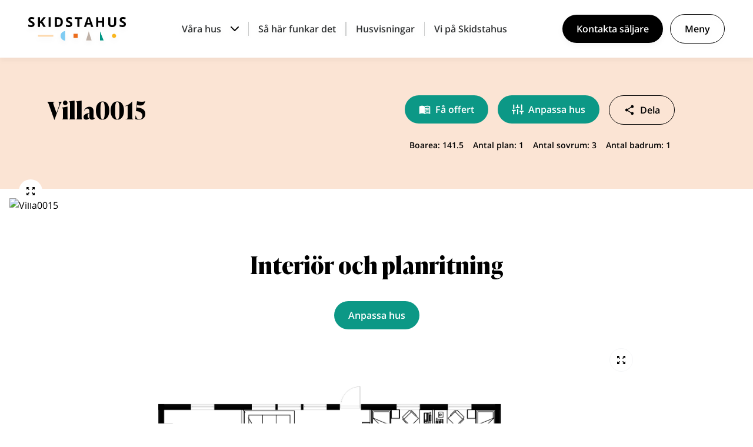

--- FILE ---
content_type: text/html; charset=UTF-8
request_url: https://www.skidstahus.se/?plan=villa0015
body_size: 15938
content:

<!doctype html>
<html lang="sv" >

<head>

	<!-- Google Tag Manager -->
	<script>(function(w,d,s,l,i){w[l]=w[l]||[];w[l].push({'gtm.start':
	new Date().getTime(),event:'gtm.js'});var f=d.getElementsByTagName(s)[0],
	j=d.createElement(s),dl=l!='dataLayer'?'&l='+l:'';j.async=true;j.src=
	'https://www.googletagmanager.com/gtm.js?id='+i+dl;f.parentNode.insertBefore(j,f);
	})(window,document,'script','dataLayer','GTM-53657L');</script>
	<!-- End Google Tag Manager -->

        <link rel="preload" href="/wp-content/themes/skidstahus2021/build/app.css?id=8edd29575336051d56ac" as="style">
    <link rel="stylesheet" href="/wp-content/themes/skidstahus2021/build/app.css?id=8edd29575336051d56ac" />


    
    <meta name=“facebook-domain-verification” content=“wt0qqphndepg9h7sls15di7b9tghld” />

    <meta charset="UTF-8">
    <title>Villa0015 | SKIDSTAHUS</title>

    <link href="//www.google-analytics.com" rel="dns-prefetch">

    <link rel="icon" type="image/png" sizes="32x32" href="https://www.skidstahus.se/wp-content/themes/skidstahus2021/img/favicon.png">

    <meta http-equiv="X-UA-Compatible" content="IE=edge,chrome=1">
    <meta name="viewport" content="width=device-width, initial-scale=1.0">

    <script type="text/javascript">
        window.PLANS_URL = 'https://www.skidstahus.se/planritningar';
        window.TEMPLATE_DIRECTORY_URI = 'https://www.skidstahus.se/wp-content/themes/skidstahus2021';
        window.CURRENT_URL = 'https://www.skidstahus.se/?plan=villa0015';
        window.CURRENT_PAGE = 'Villa0015';
    </script>

    <meta name='robots' content='index, follow, max-image-preview:large, max-snippet:-1, max-video-preview:-1' />
	<style>img:is([sizes="auto" i], [sizes^="auto," i]) { contain-intrinsic-size: 3000px 1500px }</style>
	
	<!-- This site is optimized with the Yoast SEO Premium plugin v23.8 (Yoast SEO v24.2) - https://yoast.com/wordpress/plugins/seo/ -->
	<link rel="canonical" href="https://www.skidstahus.se/?plan=villa0015" />
	<meta property="og:locale" content="en_US" />
	<meta property="og:type" content="article" />
	<meta property="og:title" content="Villa0015" />
	<meta property="og:url" content="https://www.skidstahus.se/?plan=villa0015" />
	<meta property="og:site_name" content="SKIDSTAHUS" />
	<meta property="article:publisher" content="https://www.facebook.com/skidstahus" />
	<meta property="og:image" content="https://www.skidstahus.se/wp-content/uploads/2021/06/og.jpg" />
	<meta property="og:image:width" content="1200" />
	<meta property="og:image:height" content="627" />
	<meta property="og:image:type" content="image/jpeg" />
	<meta name="twitter:card" content="summary_large_image" />
	<script type="application/ld+json" class="yoast-schema-graph">{"@context":"https://schema.org","@graph":[{"@type":"WebPage","@id":"https://www.skidstahus.se/?plan=villa0015","url":"https://www.skidstahus.se/?plan=villa0015","name":"Villa0015 | SKIDSTAHUS","isPartOf":{"@id":"https://www.skidstahus.se/#website"},"datePublished":"2021-05-07T05:58:57+00:00","dateModified":"2021-05-07T05:58:57+00:00","breadcrumb":{"@id":"https://www.skidstahus.se/?plan=villa0015#breadcrumb"},"inLanguage":"en-US","potentialAction":[{"@type":"ReadAction","target":["https://www.skidstahus.se/?plan=villa0015"]}]},{"@type":"BreadcrumbList","@id":"https://www.skidstahus.se/?plan=villa0015#breadcrumb","itemListElement":[{"@type":"ListItem","position":1,"name":"Home","item":"https://www.skidstahus.se/"},{"@type":"ListItem","position":2,"name":"Villa0015"}]},{"@type":"WebSite","@id":"https://www.skidstahus.se/#website","url":"https://www.skidstahus.se/","name":"SKIDSTAHUS","description":"Bygga nytt hus, fritidshus och fjällstuga | SKIDSTAHUS","publisher":{"@id":"https://www.skidstahus.se/#organization"},"alternateName":"SKIDSTAHUS","potentialAction":[{"@type":"SearchAction","target":{"@type":"EntryPoint","urlTemplate":"https://www.skidstahus.se/?s={search_term_string}"},"query-input":{"@type":"PropertyValueSpecification","valueRequired":true,"valueName":"search_term_string"}}],"inLanguage":"en-US"},{"@type":"Organization","@id":"https://www.skidstahus.se/#organization","name":"SKIDSTAHUS","alternateName":"SKIDSTAHUS AB","url":"https://www.skidstahus.se/","logo":{"@type":"ImageObject","inLanguage":"en-US","@id":"https://www.skidstahus.se/#/schema/logo/image/","url":"https://www.skidstahus.se/wp-content/uploads/2024/11/logo_svart_med_symboler_RGB.png","contentUrl":"https://www.skidstahus.se/wp-content/uploads/2024/11/logo_svart_med_symboler_RGB.png","width":775,"height":187,"caption":"SKIDSTAHUS"},"image":{"@id":"https://www.skidstahus.se/#/schema/logo/image/"},"sameAs":["https://www.facebook.com/skidstahus","https://www.instagram.com/skidstahus","https://www.pinterest.com/skidstahus"],"foundingDate":"1953-02-26","numberOfEmployees":{"@type":"QuantitativeValue","minValue":"11","maxValue":"50"}}]}</script>
	<!-- / Yoast SEO Premium plugin. -->


<script type="text/javascript">
/* <![CDATA[ */
window._wpemojiSettings = {"baseUrl":"https:\/\/s.w.org\/images\/core\/emoji\/15.0.3\/72x72\/","ext":".png","svgUrl":"https:\/\/s.w.org\/images\/core\/emoji\/15.0.3\/svg\/","svgExt":".svg","source":{"concatemoji":"https:\/\/www.skidstahus.se\/wp\/wp-includes\/js\/wp-emoji-release.min.js?ver=6.7.1"}};
/*! This file is auto-generated */
!function(i,n){var o,s,e;function c(e){try{var t={supportTests:e,timestamp:(new Date).valueOf()};sessionStorage.setItem(o,JSON.stringify(t))}catch(e){}}function p(e,t,n){e.clearRect(0,0,e.canvas.width,e.canvas.height),e.fillText(t,0,0);var t=new Uint32Array(e.getImageData(0,0,e.canvas.width,e.canvas.height).data),r=(e.clearRect(0,0,e.canvas.width,e.canvas.height),e.fillText(n,0,0),new Uint32Array(e.getImageData(0,0,e.canvas.width,e.canvas.height).data));return t.every(function(e,t){return e===r[t]})}function u(e,t,n){switch(t){case"flag":return n(e,"\ud83c\udff3\ufe0f\u200d\u26a7\ufe0f","\ud83c\udff3\ufe0f\u200b\u26a7\ufe0f")?!1:!n(e,"\ud83c\uddfa\ud83c\uddf3","\ud83c\uddfa\u200b\ud83c\uddf3")&&!n(e,"\ud83c\udff4\udb40\udc67\udb40\udc62\udb40\udc65\udb40\udc6e\udb40\udc67\udb40\udc7f","\ud83c\udff4\u200b\udb40\udc67\u200b\udb40\udc62\u200b\udb40\udc65\u200b\udb40\udc6e\u200b\udb40\udc67\u200b\udb40\udc7f");case"emoji":return!n(e,"\ud83d\udc26\u200d\u2b1b","\ud83d\udc26\u200b\u2b1b")}return!1}function f(e,t,n){var r="undefined"!=typeof WorkerGlobalScope&&self instanceof WorkerGlobalScope?new OffscreenCanvas(300,150):i.createElement("canvas"),a=r.getContext("2d",{willReadFrequently:!0}),o=(a.textBaseline="top",a.font="600 32px Arial",{});return e.forEach(function(e){o[e]=t(a,e,n)}),o}function t(e){var t=i.createElement("script");t.src=e,t.defer=!0,i.head.appendChild(t)}"undefined"!=typeof Promise&&(o="wpEmojiSettingsSupports",s=["flag","emoji"],n.supports={everything:!0,everythingExceptFlag:!0},e=new Promise(function(e){i.addEventListener("DOMContentLoaded",e,{once:!0})}),new Promise(function(t){var n=function(){try{var e=JSON.parse(sessionStorage.getItem(o));if("object"==typeof e&&"number"==typeof e.timestamp&&(new Date).valueOf()<e.timestamp+604800&&"object"==typeof e.supportTests)return e.supportTests}catch(e){}return null}();if(!n){if("undefined"!=typeof Worker&&"undefined"!=typeof OffscreenCanvas&&"undefined"!=typeof URL&&URL.createObjectURL&&"undefined"!=typeof Blob)try{var e="postMessage("+f.toString()+"("+[JSON.stringify(s),u.toString(),p.toString()].join(",")+"));",r=new Blob([e],{type:"text/javascript"}),a=new Worker(URL.createObjectURL(r),{name:"wpTestEmojiSupports"});return void(a.onmessage=function(e){c(n=e.data),a.terminate(),t(n)})}catch(e){}c(n=f(s,u,p))}t(n)}).then(function(e){for(var t in e)n.supports[t]=e[t],n.supports.everything=n.supports.everything&&n.supports[t],"flag"!==t&&(n.supports.everythingExceptFlag=n.supports.everythingExceptFlag&&n.supports[t]);n.supports.everythingExceptFlag=n.supports.everythingExceptFlag&&!n.supports.flag,n.DOMReady=!1,n.readyCallback=function(){n.DOMReady=!0}}).then(function(){return e}).then(function(){var e;n.supports.everything||(n.readyCallback(),(e=n.source||{}).concatemoji?t(e.concatemoji):e.wpemoji&&e.twemoji&&(t(e.twemoji),t(e.wpemoji)))}))}((window,document),window._wpemojiSettings);
/* ]]> */
</script>
<style id='wp-emoji-styles-inline-css' type='text/css'>

	img.wp-smiley, img.emoji {
		display: inline !important;
		border: none !important;
		box-shadow: none !important;
		height: 1em !important;
		width: 1em !important;
		margin: 0 0.07em !important;
		vertical-align: -0.1em !important;
		background: none !important;
		padding: 0 !important;
	}
</style>
<link rel='stylesheet' id='wp-block-library-css' href='https://www.skidstahus.se/wp/wp-includes/css/dist/block-library/style.min.css?ver=6.7.1' type='text/css' media='all' />
<style id='classic-theme-styles-inline-css' type='text/css'>
/*! This file is auto-generated */
.wp-block-button__link{color:#fff;background-color:#32373c;border-radius:9999px;box-shadow:none;text-decoration:none;padding:calc(.667em + 2px) calc(1.333em + 2px);font-size:1.125em}.wp-block-file__button{background:#32373c;color:#fff;text-decoration:none}
</style>
<style id='global-styles-inline-css' type='text/css'>
:root{--wp--preset--aspect-ratio--square: 1;--wp--preset--aspect-ratio--4-3: 4/3;--wp--preset--aspect-ratio--3-4: 3/4;--wp--preset--aspect-ratio--3-2: 3/2;--wp--preset--aspect-ratio--2-3: 2/3;--wp--preset--aspect-ratio--16-9: 16/9;--wp--preset--aspect-ratio--9-16: 9/16;--wp--preset--color--black: #000000;--wp--preset--color--cyan-bluish-gray: #abb8c3;--wp--preset--color--white: #ffffff;--wp--preset--color--pale-pink: #f78da7;--wp--preset--color--vivid-red: #cf2e2e;--wp--preset--color--luminous-vivid-orange: #ff6900;--wp--preset--color--luminous-vivid-amber: #fcb900;--wp--preset--color--light-green-cyan: #7bdcb5;--wp--preset--color--vivid-green-cyan: #00d084;--wp--preset--color--pale-cyan-blue: #8ed1fc;--wp--preset--color--vivid-cyan-blue: #0693e3;--wp--preset--color--vivid-purple: #9b51e0;--wp--preset--gradient--vivid-cyan-blue-to-vivid-purple: linear-gradient(135deg,rgba(6,147,227,1) 0%,rgb(155,81,224) 100%);--wp--preset--gradient--light-green-cyan-to-vivid-green-cyan: linear-gradient(135deg,rgb(122,220,180) 0%,rgb(0,208,130) 100%);--wp--preset--gradient--luminous-vivid-amber-to-luminous-vivid-orange: linear-gradient(135deg,rgba(252,185,0,1) 0%,rgba(255,105,0,1) 100%);--wp--preset--gradient--luminous-vivid-orange-to-vivid-red: linear-gradient(135deg,rgba(255,105,0,1) 0%,rgb(207,46,46) 100%);--wp--preset--gradient--very-light-gray-to-cyan-bluish-gray: linear-gradient(135deg,rgb(238,238,238) 0%,rgb(169,184,195) 100%);--wp--preset--gradient--cool-to-warm-spectrum: linear-gradient(135deg,rgb(74,234,220) 0%,rgb(151,120,209) 20%,rgb(207,42,186) 40%,rgb(238,44,130) 60%,rgb(251,105,98) 80%,rgb(254,248,76) 100%);--wp--preset--gradient--blush-light-purple: linear-gradient(135deg,rgb(255,206,236) 0%,rgb(152,150,240) 100%);--wp--preset--gradient--blush-bordeaux: linear-gradient(135deg,rgb(254,205,165) 0%,rgb(254,45,45) 50%,rgb(107,0,62) 100%);--wp--preset--gradient--luminous-dusk: linear-gradient(135deg,rgb(255,203,112) 0%,rgb(199,81,192) 50%,rgb(65,88,208) 100%);--wp--preset--gradient--pale-ocean: linear-gradient(135deg,rgb(255,245,203) 0%,rgb(182,227,212) 50%,rgb(51,167,181) 100%);--wp--preset--gradient--electric-grass: linear-gradient(135deg,rgb(202,248,128) 0%,rgb(113,206,126) 100%);--wp--preset--gradient--midnight: linear-gradient(135deg,rgb(2,3,129) 0%,rgb(40,116,252) 100%);--wp--preset--font-size--small: 13px;--wp--preset--font-size--medium: 20px;--wp--preset--font-size--large: 36px;--wp--preset--font-size--x-large: 42px;--wp--preset--spacing--20: 0.44rem;--wp--preset--spacing--30: 0.67rem;--wp--preset--spacing--40: 1rem;--wp--preset--spacing--50: 1.5rem;--wp--preset--spacing--60: 2.25rem;--wp--preset--spacing--70: 3.38rem;--wp--preset--spacing--80: 5.06rem;--wp--preset--shadow--natural: 6px 6px 9px rgba(0, 0, 0, 0.2);--wp--preset--shadow--deep: 12px 12px 50px rgba(0, 0, 0, 0.4);--wp--preset--shadow--sharp: 6px 6px 0px rgba(0, 0, 0, 0.2);--wp--preset--shadow--outlined: 6px 6px 0px -3px rgba(255, 255, 255, 1), 6px 6px rgba(0, 0, 0, 1);--wp--preset--shadow--crisp: 6px 6px 0px rgba(0, 0, 0, 1);}:where(.is-layout-flex){gap: 0.5em;}:where(.is-layout-grid){gap: 0.5em;}body .is-layout-flex{display: flex;}.is-layout-flex{flex-wrap: wrap;align-items: center;}.is-layout-flex > :is(*, div){margin: 0;}body .is-layout-grid{display: grid;}.is-layout-grid > :is(*, div){margin: 0;}:where(.wp-block-columns.is-layout-flex){gap: 2em;}:where(.wp-block-columns.is-layout-grid){gap: 2em;}:where(.wp-block-post-template.is-layout-flex){gap: 1.25em;}:where(.wp-block-post-template.is-layout-grid){gap: 1.25em;}.has-black-color{color: var(--wp--preset--color--black) !important;}.has-cyan-bluish-gray-color{color: var(--wp--preset--color--cyan-bluish-gray) !important;}.has-white-color{color: var(--wp--preset--color--white) !important;}.has-pale-pink-color{color: var(--wp--preset--color--pale-pink) !important;}.has-vivid-red-color{color: var(--wp--preset--color--vivid-red) !important;}.has-luminous-vivid-orange-color{color: var(--wp--preset--color--luminous-vivid-orange) !important;}.has-luminous-vivid-amber-color{color: var(--wp--preset--color--luminous-vivid-amber) !important;}.has-light-green-cyan-color{color: var(--wp--preset--color--light-green-cyan) !important;}.has-vivid-green-cyan-color{color: var(--wp--preset--color--vivid-green-cyan) !important;}.has-pale-cyan-blue-color{color: var(--wp--preset--color--pale-cyan-blue) !important;}.has-vivid-cyan-blue-color{color: var(--wp--preset--color--vivid-cyan-blue) !important;}.has-vivid-purple-color{color: var(--wp--preset--color--vivid-purple) !important;}.has-black-background-color{background-color: var(--wp--preset--color--black) !important;}.has-cyan-bluish-gray-background-color{background-color: var(--wp--preset--color--cyan-bluish-gray) !important;}.has-white-background-color{background-color: var(--wp--preset--color--white) !important;}.has-pale-pink-background-color{background-color: var(--wp--preset--color--pale-pink) !important;}.has-vivid-red-background-color{background-color: var(--wp--preset--color--vivid-red) !important;}.has-luminous-vivid-orange-background-color{background-color: var(--wp--preset--color--luminous-vivid-orange) !important;}.has-luminous-vivid-amber-background-color{background-color: var(--wp--preset--color--luminous-vivid-amber) !important;}.has-light-green-cyan-background-color{background-color: var(--wp--preset--color--light-green-cyan) !important;}.has-vivid-green-cyan-background-color{background-color: var(--wp--preset--color--vivid-green-cyan) !important;}.has-pale-cyan-blue-background-color{background-color: var(--wp--preset--color--pale-cyan-blue) !important;}.has-vivid-cyan-blue-background-color{background-color: var(--wp--preset--color--vivid-cyan-blue) !important;}.has-vivid-purple-background-color{background-color: var(--wp--preset--color--vivid-purple) !important;}.has-black-border-color{border-color: var(--wp--preset--color--black) !important;}.has-cyan-bluish-gray-border-color{border-color: var(--wp--preset--color--cyan-bluish-gray) !important;}.has-white-border-color{border-color: var(--wp--preset--color--white) !important;}.has-pale-pink-border-color{border-color: var(--wp--preset--color--pale-pink) !important;}.has-vivid-red-border-color{border-color: var(--wp--preset--color--vivid-red) !important;}.has-luminous-vivid-orange-border-color{border-color: var(--wp--preset--color--luminous-vivid-orange) !important;}.has-luminous-vivid-amber-border-color{border-color: var(--wp--preset--color--luminous-vivid-amber) !important;}.has-light-green-cyan-border-color{border-color: var(--wp--preset--color--light-green-cyan) !important;}.has-vivid-green-cyan-border-color{border-color: var(--wp--preset--color--vivid-green-cyan) !important;}.has-pale-cyan-blue-border-color{border-color: var(--wp--preset--color--pale-cyan-blue) !important;}.has-vivid-cyan-blue-border-color{border-color: var(--wp--preset--color--vivid-cyan-blue) !important;}.has-vivid-purple-border-color{border-color: var(--wp--preset--color--vivid-purple) !important;}.has-vivid-cyan-blue-to-vivid-purple-gradient-background{background: var(--wp--preset--gradient--vivid-cyan-blue-to-vivid-purple) !important;}.has-light-green-cyan-to-vivid-green-cyan-gradient-background{background: var(--wp--preset--gradient--light-green-cyan-to-vivid-green-cyan) !important;}.has-luminous-vivid-amber-to-luminous-vivid-orange-gradient-background{background: var(--wp--preset--gradient--luminous-vivid-amber-to-luminous-vivid-orange) !important;}.has-luminous-vivid-orange-to-vivid-red-gradient-background{background: var(--wp--preset--gradient--luminous-vivid-orange-to-vivid-red) !important;}.has-very-light-gray-to-cyan-bluish-gray-gradient-background{background: var(--wp--preset--gradient--very-light-gray-to-cyan-bluish-gray) !important;}.has-cool-to-warm-spectrum-gradient-background{background: var(--wp--preset--gradient--cool-to-warm-spectrum) !important;}.has-blush-light-purple-gradient-background{background: var(--wp--preset--gradient--blush-light-purple) !important;}.has-blush-bordeaux-gradient-background{background: var(--wp--preset--gradient--blush-bordeaux) !important;}.has-luminous-dusk-gradient-background{background: var(--wp--preset--gradient--luminous-dusk) !important;}.has-pale-ocean-gradient-background{background: var(--wp--preset--gradient--pale-ocean) !important;}.has-electric-grass-gradient-background{background: var(--wp--preset--gradient--electric-grass) !important;}.has-midnight-gradient-background{background: var(--wp--preset--gradient--midnight) !important;}.has-small-font-size{font-size: var(--wp--preset--font-size--small) !important;}.has-medium-font-size{font-size: var(--wp--preset--font-size--medium) !important;}.has-large-font-size{font-size: var(--wp--preset--font-size--large) !important;}.has-x-large-font-size{font-size: var(--wp--preset--font-size--x-large) !important;}
:where(.wp-block-post-template.is-layout-flex){gap: 1.25em;}:where(.wp-block-post-template.is-layout-grid){gap: 1.25em;}
:where(.wp-block-columns.is-layout-flex){gap: 2em;}:where(.wp-block-columns.is-layout-grid){gap: 2em;}
:root :where(.wp-block-pullquote){font-size: 1.5em;line-height: 1.6;}
</style>
<link rel="https://api.w.org/" href="https://www.skidstahus.se/wp-json/" /><link rel="EditURI" type="application/rsd+xml" title="RSD" href="https://www.skidstahus.se/wp/xmlrpc.php?rsd" />
<meta name="generator" content="WordPress 6.7.1" />
<link rel='shortlink' href='https://www.skidstahus.se/?p=58' />
<link rel="alternate" title="oEmbed (JSON)" type="application/json+oembed" href="https://www.skidstahus.se/wp-json/oembed/1.0/embed?url=https%3A%2F%2Fwww.skidstahus.se%2F%3Fplan%3Dvilla0015" />
</head>

<body class="plan-template-default single single-plan postid-58">

<!-- Google Tag Manager (noscript) -->
<noscript><iframe src="https://www.googletagmanager.com/ns.html?id=GTM-53657L"
height="0" width="0" style="display:none;visibility:hidden"></iframe></noscript>
<!-- End Google Tag Manager (noscript) -->


<div id="main-menu">

    
<div class="main-menu hidden lg:block">

    <div class="px-6 xl:px-12 py-6 flex flex-wrap items-center desktop-menu-inner-holder">

        <a href="https://www.skidstahus.se" aria-label="Skidstahus logotyp">
            <img src="https://www.skidstahus.se/wp-content/themes/skidstahus2021/img/skidstahus-logo.svg" alt="Skidstahus logo" />
        </a>

        <div class="font-semibold flex text-darkestGray flex-1 justify-center ">

            <a href="javascript:;" @click="toggle('houses')" class="flex items-center px-4">
                <span class="pr-4">Våra hus</span>
                <svg width="14" height="8" viewBox="0 0 14 8" fill="none" xmlns="http://www.w3.org/2000/svg">
                <path d="M1 1L7 7L13 1" stroke="black" stroke-width="2" stroke-linecap="round" stroke-linejoin="round"/>
                </svg>
            </a>

            <a href="https://www.skidstahus.se/sa-har-funkar-det/" class="px-4 border-l border-r border-lightGray">
                Så här funkar det
            </a>

            <a href="https://www.skidstahus.se/husvisningar/" class="px-4 border-l xl:border-r border-lightGray">
                Husvisningar
            </a>

            <a href="https://www.skidstahus.se/kontakt/" class="hidden xl:inline px-4">
                Vi på Skidstahus
            </a>

        </div>

        <div class="ml-auto flex items-center ">
            <a href="javascript:;" @click="toggle('customizeHouse')" class="btn mr-3 hidden">Anpassa hus</a>
            <a href="javascript:;" @click="toggle('contactSeller')" class="btn mr-3">Kontakta säljare</a>
            <a href="javascript:;" @click="toggle('subMenu')" class="btn secondary">Meny</a>

        </div>

    </div>

    <transition name="slide-down">
        <div v-cloak v-if="active === 'houses'" class="bg-white top-shadow">
            <div class="holder house-menu pt-12">
                <div class="flex flex-wrap -mx-4">
                    <div class="w-1/3 px-2">
                        <div class="border-b border-t py-12 border-lightestGray">
                            <a class="font-ivy text-48px flex items-center" href="https://www.skidstahus.se/vara-hus/">
                                <span class="mr-6">Villor</span>
                                <span class="arrow-icon flex">
                                    <svg width="16" height="16" viewBox="0 0 16 16" fill="none" xmlns="http://www.w3.org/2000/svg">
                                        <path d="M1 8H15" stroke="black" stroke-width="2" stroke-linecap="round" stroke-linejoin="round"/>
                                        <path d="M8 1L15 8L8 15" stroke="black" stroke-width="2" stroke-linecap="round" stroke-linejoin="round"/>
                                    </svg>
                                </span>
                            </a>
                        </div>
                        <div class="pt-2 pb-8">
                            <a class="underline text-20px flex py-2" href="https://www.skidstahus.se/vara-hus/enplanshus/">Enplanshus</a>
                            <a class="underline text-20px flex py-2" href="https://www.skidstahus.se/vara-hus/1-5-planshus/">1,5-planshus</a>
                            <a class="underline text-20px flex py-2" href="https://www.skidstahus.se/vara-hus/tvaplanshus/">Tvåplanshus</a>
                            <a class="underline text-20px flex py-2" href="https://www.skidstahus.se/vara-hus/sluttningshus/">Sluttningshus</a>
                            <a class="underline text-20px flex py-2" href="https://www.skidstahus.se/vara-hus/vinkelhus/">Vinkelhus</a>
                        </div>
                    </div>

                    <div class="w-1/3 px-2">
                        <div class="border-b border-t py-12 border-lightestGray">
                            <a class="font-ivy text-48px flex items-center" href="https://www.skidstahus.se/fritidshus/">
                                <span class="mr-6">Fritidshus</span>
                                <span class="arrow-icon flex">
                                    <svg width="16" height="16" viewBox="0 0 16 16" fill="none" xmlns="http://www.w3.org/2000/svg">
                                        <path d="M1 8H15" stroke="black" stroke-width="2" stroke-linecap="round" stroke-linejoin="round"/>
                                        <path d="M8 1L15 8L8 15" stroke="black" stroke-width="2" stroke-linecap="round" stroke-linejoin="round"/>
                                    </svg>
                                </span>
                            </a>
                        </div>
                        <div class="pt-2 pb-8">
                            <p class="text-20px italic py-2 pr-12">Fly vardagen till ditt eget smultronställe! Med ett fritidshus från Skidstahus får
du ett nyckelfärdigt semesterboende att må gott i. Stugan förgyller din tillvaro under semestern, skidsäsongen, jakten eller fisket – året om.</p>
                        </div>
                    </div>
                    <div class="w-1/3 px-2">
                        <div class="border-b border-t py-12 border-lightestGray">
                            <a class="font-ivy text-48px flex items-center" href="https://www.skidstahus.se/fjallstugor/">
                                <span class="mr-6">Fjällstugor</span>
                                <span class="arrow-icon flex">
                                    <svg width="16" height="16" viewBox="0 0 16 16" fill="none" xmlns="http://www.w3.org/2000/svg">
                                        <path d="M1 8H15" stroke="black" stroke-width="2" stroke-linecap="round" stroke-linejoin="round"/>
                                        <path d="M8 1L15 8L8 15" stroke="black" stroke-width="2" stroke-linecap="round" stroke-linejoin="round"/>
                                    </svg>
                                </span>
                            </a>
                        </div>
                        <div class="pt-2 pb-8 ">
                            <p class="text-20px italic py-2 pr-12">Våra fjällstugor är en typ av fritidshus perfekt anpassade för en miljö av vildmark och fritidsliv. Den utvändiga timmerpanelen ger karaktär till stugorna och du kan själv anpassa planlösning och tillval så att stugan passar just dig och dina behov.</p>
                        </div>
                    </div>
                </div>
            </div>
        </div>
    </transition>
    <transition name="slide-left">

        <div v-cloak v-if="active === 'subMenu'" class="bg-white side-menu py-6 flex flex-col px-12">

            <div class="ml-auto flex items-start">

                <a href="javascript:;" @click="toggle('contactSeller')" class="btn mr-3">Kontakta säljare</a>
                <a href="javascript:;" @click="toggle('subMenu')" class="btn secondary">Stäng</a>

            </div>

            <div class="side-menu-inner overflow-y-scroll mt-6">

                <div class="py-6 border-t border-b border-lightestGray">
                    <a href="https://www.skidstahus.se/planritningar/" class="text-24px font-semibold py-2 flex">Planritningar</a>
                    <a href="https://www.skidstahus.se/bostadsprojekt/" class="text-24px font-semibold py-2 flex">Bostadsprojekt</a>
                    <a href="https://www.skidstahus.se/inspiration/" class="text-24px font-semibold py-2 flex">Inspiration</a>
                    <a href="https://www.skidstahus.se/bestall-kataloger/" class="text-24px font-semibold py-2 flex">Beställ kataloger</a>
                    <a href="https://www.skidstahus.se/tomter/" class="text-24px font-semibold py-2 flex">Tomter</a>
                    <a href="https://www.skidstahus.se/fragor-och-svar/" class="text-24px font-semibold py-2 flex">Frågor och svar</a>
                    <a href="https://www.skidstahus.se/kontakt/" class="text-24px font-semibold py-2 flex">Kontakta oss</a>
                    <a href="https://www.skidstahus.se/finansiering/" class="text-24px font-semibold py-2 flex">Finansiering</a>
                </div>
                <div class="text-20px py-6">

                    <a class="py-2 flex" href="https://www.instagram.com/skidstahus/?hl=en" target="_blank" rel="noreferrer noopener">Instagram</a>
                    <a class="py-2 flex" href="https://sv-se.facebook.com/skidstahus.se" target="_blank" rel="noreferrer noopener">Facebook</a>
                    <a class="py-2 flex" href="https://www.pinterest.se/skidstahus/" target="_blank" rel="noreferrer noopener">Pinterest</a>
                    <a class="py-2 flex" href="https://www.skidstahus.se/cookies/">Cookies</a>
                    <a class="py-2 flex" href="https://www.skidstahus.se/integritetspolicy/">Integritetspolicy</a>

                </div>

            </div>

        </div>

    </transition>

</div>
<div class="main-menu lg:hidden">

    <div class="holder flex flex-wrap py-4 items-center">

        <a class="mobile-menu-logo" href="https://www.skidstahus.se" aria-label="Skidstahus logotyp">
            <img src="https://www.skidstahus.se/wp-content/themes/skidstahus2021/img/skidstahus-logo.svg" alt="Skidstahus logo" />
        </a>
        <div class="ml-auto flex items-center ">
            <a href="javascript:;" @click="toggle('contactSeller')" class="btn mobile-menu-contact mr-4">Kontakta säljare</a>
            <a class="mobile-menu-toggle" @click="toggle('menuMobile')" :class="{'active': active == 'menuMobile'}">
                <span></span>
                <span></span>
                <span></span>
            </a>
        </div>

    </div>

    <transition name="slide-down">

        <div v-cloak v-if="active === 'menuMobile'" class="bg-white py-6 top-shadow h-screen">

            <div class="side-menu-inner mobile-menu overflow-y-scroll max-h-full">

                <div class="py-4">
                    <a href="javascript:;" @click="subMenuToggle('houses')" class="font-semibold py-2 px-4 flex items-center border-b border-lightestGray mobile-sub-menu">
                        <span>Våra hus</span>
                        <div class="ml-auto icon">
                            <svg width="18" height="10" viewBox="0 0 18 10" fill="none" xmlns="http://www.w3.org/2000/svg">
                                <path d="M1 1L9 9L17 1" stroke="black" stroke-width="2" stroke-linecap="round" stroke-linejoin="round"/>
                            </svg>
                        </div>
                    </a>
                    <transition name="slide-down">
                        <div v-cloak v-if="subMenuActive === 'houses'" class="bg-lighterGray px-8 py-8">
                            <a class="font-ivy text-24px border-b border-brandGray py-2 flex items-center" href="https://www.skidstahus.se/vara-hus/">
                                <span>Villor</span>
                                <span class="arrow-icon ml-auto flex">
                                    <svg width="16" height="16" viewBox="0 0 16 16" fill="none" xmlns="http://www.w3.org/2000/svg">
                                        <path d="M1 8H15" stroke="black" stroke-width="2" stroke-linecap="round" stroke-linejoin="round"/>
                                        <path d="M8 1L15 8L8 15" stroke="black" stroke-width="2" stroke-linecap="round" stroke-linejoin="round"/>
                                    </svg>
                                </span>
                            </a>
                            <div class="border-b border-brandGray">
                                <a class="flex py-2" href="https://www.skidstahus.se/vara-hus/enplanshus/">Enplanshus</a>
                                <a class="flex py-2" href="https://www.skidstahus.se/vara-hus/1-5-planshus/">1,5-planshus</a>
                                <a class="flex py-2" href="https://www.skidstahus.se/vara-hus/tvaplanshus/">Tvåplanshus</a>
                                <a class="flex py-2" href="https://www.skidstahus.se/vara-hus/sluttningshus/">Sluttningshus</a>
                                <a class="flex py-2" href="https://www.skidstahus.se/vara-hus/vinkelhus/">Vinkelhus</a>
                            </div>
                            <a class="font-ivy text-24px border-b border-brandGray py-2 flex items-center" href="https://www.skidstahus.se/fritidshus/">
                                <span>Fritidshus</span>
                                <span class="arrow-icon ml-auto flex">
                                    <svg width="16" height="16" viewBox="0 0 16 16" fill="none" xmlns="http://www.w3.org/2000/svg">
                                        <path d="M1 8H15" stroke="black" stroke-width="2" stroke-linecap="round" stroke-linejoin="round"/>
                                        <path d="M8 1L15 8L8 15" stroke="black" stroke-width="2" stroke-linecap="round" stroke-linejoin="round"/>
                                    </svg>
                                </span>
                            </a>
                            <a class="font-ivy text-24px py-2 flex items-center" href="https://www.skidstahus.se/fjallstugor/">
                                <span>Fjällstugor</span>
                                <span class="arrow-icon ml-auto flex">
                                    <svg width="16" height="16" viewBox="0 0 16 16" fill="none" xmlns="http://www.w3.org/2000/svg">
                                        <path d="M1 8H15" stroke="black" stroke-width="2" stroke-linecap="round" stroke-linejoin="round"/>
                                        <path d="M8 1L15 8L8 15" stroke="black" stroke-width="2" stroke-linecap="round" stroke-linejoin="round"/>
                                    </svg>
                                </span>
                            </a>
                        </div>
                    </transition>
                    <a href="https://www.skidstahus.se/sa-har-funkar-det/" class="font-semibold py-2 px-4 flex border-b border-lightestGray">Så här funkar det</a>
                    <a href="https://www.skidstahus.se/husvisningar/" class="font-semibold py-2 px-4 flex border-b border-lightestGray">Husvisningar</a>
                    <a href="https://www.skidstahus.se/kontakt/" class="font-semibold py-2 px-4 flex border-b border-lightestGray">Vi på Skidstahus</a>
                    <a href="https://www.skidstahus.se/planritningar/" class="font-semibold py-2 flex border-b border-lightestGray px-4">Planritningar</a>
                    <a href="https://www.skidstahus.se/bostadsprojekt/" class="font-semibold py-2 flex border-b border-lightestGray px-4">Bostadsprojekt</a>
                    <a href="https://www.skidstahus.se/inspiration/" class="font-semibold py-2 px-4 flex border-b border-lightestGray">Inspiration</a>
                    <a href="https://www.skidstahus.se/bestall-kataloger/" class="font-semibold py-2 px-4 flex border-b border-lightestGray">Beställ kataloger</a>
                    <a href="https://www.skidstahus.se/tomter/" class="font-semibold py-2 px-4 flex border-b border-lightestGray">Tomter</a>
                    <a href="https://www.skidstahus.se/fragor-och-svar/" class="font-semibold py-2 px-4 flex border-b border-lightestGray">Frågor och svar</a>
                    <a href="https://www.skidstahus.se/finansiering/" class="font-semibold py-2 px-4 flex border-b border-lightestGray">Finansiering</a>
                </div>
                <div class="py-2 px-4">

                    <a class="py-2 flex" href="https://www.instagram.com/skidstahus/?hl=en" target="_blank" rel="noreferrer noopener">Instagram</a>
                    <a class="py-2 flex" href="https://sv-se.facebook.com/skidstahus.se" target="_blank" rel="noreferrer noopener">Facebook</a>
                    <a class="py-2 flex" href="https://www.pinterest.se/skidstahus/" target="_blank" rel="noreferrer noopener">Pinterest</a>
                    <a class="py-2 flex" href="https://www.skidstahus.se/cookies/">Cookies</a>
                    <a class="py-2 flex" href="https://www.skidstahus.se/integritetspolicy/">Integritetspolicy</a>

                </div>

            </div>

        </div>

    </transition>

</div>
<transition name="slide-left">

    <div v-cloak v-if="active === 'contactSeller'" class="bg-white h-screen-safari side-menu pb-6 pt-6 md:pt-12 flex flex-col">
        <sidebar-contact-form @close="toggle('contactSeller')" :house="null" :municipalities='[{"id":"4297","name":"Ale kommun"},{"id":"4298","name":"Alings\u00e5s kommun"},{"id":"4299","name":"Alvesta kommun"},{"id":"4300","name":"Aneby kommun"},{"id":"4301","name":"Arboga kommun"},{"id":"4302","name":"Arjeplogs kommun"},{"id":"4303","name":"Arvidsjaurs kommun"},{"id":"4304","name":"Arvika kommun"},{"id":"4305","name":"Askersunds kommun"},{"id":"4306","name":"Avesta kommun"},{"id":"4307","name":"Bengtsfors kommun"},{"id":"4308","name":"Bergs kommun"},{"id":"4309","name":"Bjurholms kommun"},{"id":"4310","name":"Bjuvs kommun"},{"id":"4311","name":"Bodens kommun"},{"id":"4312","name":"Bollebygds kommun"},{"id":"4313","name":"Bolln\u00e4s kommun"},{"id":"4314","name":"Borgholms kommun"},{"id":"4315","name":"Borl\u00e4nge kommun"},{"id":"4316","name":"Bor\u00e5s kommun"},{"id":"4317","name":"Botkyrka kommun"},{"id":"4318","name":"Boxholms kommun"},{"id":"4319","name":"Brom\u00f6lla kommun"},{"id":"4320","name":"Br\u00e4cke kommun"},{"id":"4321","name":"Burl\u00f6vs kommun"},{"id":"4322","name":"B\u00e5stads kommun"},{"id":"4323","name":"Dals-Eds kommun"},{"id":"4324","name":"Danderyds kommun"},{"id":"4325","name":"Degerfors kommun"},{"id":"4326","name":"Dorotea kommun"},{"id":"4327","name":"Eda kommun"},{"id":"4328","name":"Eker\u00f6 kommun"},{"id":"4329","name":"Eksj\u00f6 kommun"},{"id":"4330","name":"Emmaboda kommun"},{"id":"4331","name":"Enk\u00f6pings kommun"},{"id":"4332","name":"Eskilstuna kommun"},{"id":"4333","name":"Esl\u00f6vs kommun"},{"id":"4334","name":"Essunga kommun"},{"id":"4335","name":"Fagersta kommun"},{"id":"4336","name":"Falkenbergs kommun"},{"id":"4337","name":"Falk\u00f6pings kommun"},{"id":"4338","name":"Falu kommun"},{"id":"4339","name":"Filipstads kommun"},{"id":"4340","name":"Finsp\u00e5ngs kommun"},{"id":"4341","name":"Flens kommun"},{"id":"4342","name":"Forshaga kommun"},{"id":"4343","name":"F\u00e4rgelanda kommun"},{"id":"4344","name":"Gagnefs kommun"},{"id":"4345","name":"Gislaveds kommun"},{"id":"4346","name":"Gnesta kommun"},{"id":"4347","name":"Gnosj\u00f6 kommun"},{"id":"4348","name":"Gotlands kommun"},{"id":"4349","name":"Grums kommun"},{"id":"4350","name":"Gr\u00e4storps kommun"},{"id":"4351","name":"Gullsp\u00e5ngs kommun"},{"id":"4352","name":"G\u00e4llivare kommun"},{"id":"4353","name":"G\u00e4vle kommun"},{"id":"4354","name":"G\u00f6teborgs kommun"},{"id":"4355","name":"G\u00f6tene kommun"},{"id":"4356","name":"Habo kommun"},{"id":"4357","name":"Hagfors kommun"},{"id":"4358","name":"Hallsbergs kommun"},{"id":"4359","name":"Hallstahammars kommun"},{"id":"4360","name":"Halmstads kommun"},{"id":"4361","name":"Hammar\u00f6 kommun"},{"id":"4362","name":"Haninge kommun"},{"id":"4363","name":"Haparanda kommun"},{"id":"4364","name":"Heby kommun"},{"id":"4365","name":"Hedemora kommun"},{"id":"4366","name":"Helsingborgs kommun"},{"id":"4367","name":"Herrljunga kommun"},{"id":"4368","name":"Hjo kommun"},{"id":"4369","name":"Hofors kommun"},{"id":"4370","name":"Huddinge kommun"},{"id":"4371","name":"Hudiksvalls kommun"},{"id":"4372","name":"Hultsfreds kommun"},{"id":"4373","name":"Hylte kommun"},{"id":"4374","name":"H\u00e5bo kommun"},{"id":"4375","name":"H\u00e4llefors kommun"},{"id":"4376","name":"H\u00e4rjedalens kommun"},{"id":"4377","name":"H\u00e4rn\u00f6sands kommun"},{"id":"4378","name":"H\u00e4rryda kommun"},{"id":"4379","name":"H\u00e4ssleholms kommun"},{"id":"4380","name":"H\u00f6gan\u00e4s kommun"},{"id":"4381","name":"H\u00f6gsby kommun"},{"id":"4382","name":"H\u00f6rby kommun"},{"id":"4383","name":"H\u00f6\u00f6rs kommun"},{"id":"4384","name":"Jokkmokks kommun"},{"id":"4385","name":"J\u00e4rf\u00e4lla kommun"},{"id":"4386","name":"J\u00f6nk\u00f6pings kommun"},{"id":"4387","name":"Kalix kommun"},{"id":"4388","name":"Kalmar kommun"},{"id":"4389","name":"Karlsborgs kommun"},{"id":"4390","name":"Karlshamns kommun"},{"id":"4391","name":"Karlskoga kommun"},{"id":"4392","name":"Karlskrona kommun"},{"id":"4393","name":"Karlstads kommun"},{"id":"4394","name":"Katrineholms kommun"},{"id":"4395","name":"Kils kommun"},{"id":"4396","name":"Kinda kommun"},{"id":"4397","name":"Kiruna kommun"},{"id":"4398","name":"Klippans kommun"},{"id":"4399","name":"Knivsta kommun"},{"id":"4400","name":"Kramfors kommun"},{"id":"4401","name":"Kristianstads kommun"},{"id":"4402","name":"Kristinehamns kommun"},{"id":"4403","name":"Krokoms kommun"},{"id":"4404","name":"Kumla kommun"},{"id":"4405","name":"Kungsbacka kommun"},{"id":"4406","name":"Kungs\u00f6rs kommun"},{"id":"4407","name":"Kung\u00e4lvs kommun"},{"id":"4408","name":"K\u00e4vlinge kommun"},{"id":"4409","name":"K\u00f6pings kommun"},{"id":"4410","name":"Laholms kommun"},{"id":"4411","name":"Landskrona kommun"},{"id":"4412","name":"Lax\u00e5 kommun"},{"id":"4413","name":"Lekebergs kommun"},{"id":"4414","name":"Leksands kommun"},{"id":"4415","name":"Lerums kommun"},{"id":"4416","name":"Lessebo kommun"},{"id":"4417","name":"Liding\u00f6 kommun"},{"id":"4418","name":"Lidk\u00f6pings kommun"},{"id":"4419","name":"Lilla Edets kommun"},{"id":"4420","name":"Lindesbergs kommun"},{"id":"4421","name":"Link\u00f6pings kommun"},{"id":"4422","name":"Ljungby kommun"},{"id":"4423","name":"Ljusdals kommun"},{"id":"4424","name":"Ljusnarsbergs kommun"},{"id":"4425","name":"Lomma kommun"},{"id":"4426","name":"Ludvika kommun"},{"id":"4427","name":"Lule\u00e5 kommun"},{"id":"4428","name":"Lunds kommun"},{"id":"4429","name":"Lycksele kommun"},{"id":"4430","name":"Lysekils kommun"},{"id":"4431","name":"Malm\u00f6 kommun"},{"id":"4432","name":"Malung-S\u00e4lens kommun"},{"id":"4433","name":"Mal\u00e5 kommun"},{"id":"4434","name":"Mariestads kommun"},{"id":"4435","name":"Marks kommun"},{"id":"4436","name":"Markaryds kommun"},{"id":"4437","name":"Melleruds kommun"},{"id":"4438","name":"Mj\u00f6lby kommun"},{"id":"4439","name":"Mora kommun"},{"id":"4440","name":"Motala kommun"},{"id":"4441","name":"Mullsj\u00f6 kommun"},{"id":"4442","name":"Munkedals kommun"},{"id":"4443","name":"Munkfors kommun"},{"id":"4444","name":"M\u00f6lndals kommun"},{"id":"4445","name":"M\u00f6nster\u00e5s kommun"},{"id":"4446","name":"M\u00f6rbyl\u00e5nga kommun"},{"id":"4447","name":"Nacka kommun"},{"id":"4448","name":"Nora kommun"},{"id":"4449","name":"Norbergs kommun"},{"id":"4450","name":"Nordanstigs kommun"},{"id":"4451","name":"Nordmalings kommun"},{"id":"4452","name":"Norrk\u00f6pings kommun"},{"id":"4453","name":"Norrt\u00e4lje kommun"},{"id":"4454","name":"Norsj\u00f6 kommun"},{"id":"4455","name":"Nybro kommun"},{"id":"4456","name":"Nykvarns kommun"},{"id":"4457","name":"Nyk\u00f6pings kommun"},{"id":"4458","name":"Nyn\u00e4shamns kommun"},{"id":"4459","name":"N\u00e4ssj\u00f6 kommun"},{"id":"4460","name":"Ockelbo kommun"},{"id":"4461","name":"Olofstr\u00f6ms kommun"},{"id":"4462","name":"Orsa kommun"},{"id":"4463","name":"Orusts kommun"},{"id":"4464","name":"Osby kommun"},{"id":"4465","name":"Oskarshamns kommun"},{"id":"4466","name":"Ovan\u00e5kers kommun"},{"id":"4467","name":"Oxel\u00f6sunds kommun"},{"id":"4468","name":"Pajala kommun"},{"id":"4469","name":"Partille kommun"},{"id":"4470","name":"Perstorps kommun"},{"id":"4471","name":"Pite\u00e5 kommun"},{"id":"4472","name":"Ragunda kommun"},{"id":"4473","name":"Robertsfors kommun"},{"id":"4474","name":"Ronneby kommun"},{"id":"4475","name":"R\u00e4ttviks kommun"},{"id":"4476","name":"Sala kommun"},{"id":"4477","name":"Salems kommun"},{"id":"4478","name":"Sandvikens kommun"},{"id":"4479","name":"Sigtuna kommun"},{"id":"4480","name":"Simrishamns kommun"},{"id":"4481","name":"Sj\u00f6bo kommun"},{"id":"4482","name":"Skara kommun"},{"id":"4483","name":"Skellefte\u00e5 kommun"},{"id":"4484","name":"Skinnskattebergs kommun"},{"id":"4485","name":"Skurups kommun"},{"id":"4486","name":"Sk\u00f6vde kommun"},{"id":"4487","name":"Smedjebackens kommun"},{"id":"4488","name":"Sollefte\u00e5 kommun"},{"id":"4489","name":"Sollentuna kommun"},{"id":"4490","name":"Solna kommun"},{"id":"4491","name":"Sorsele kommun"},{"id":"4492","name":"Soten\u00e4s kommun"},{"id":"4493","name":"Staffanstorps kommun"},{"id":"4494","name":"Stenungsunds kommun"},{"id":"4495","name":"Stockholms kommun"},{"id":"4496","name":"Storfors kommun"},{"id":"4497","name":"Storumans kommun"},{"id":"4498","name":"Str\u00e4ngn\u00e4s kommun"},{"id":"4499","name":"Str\u00f6mstads kommun"},{"id":"4500","name":"Str\u00f6msunds kommun"},{"id":"4501","name":"Sundbybergs kommun"},{"id":"4502","name":"Sundsvalls kommun"},{"id":"4503","name":"Sunne kommun"},{"id":"4504","name":"Surahammars kommun"},{"id":"4505","name":"Sval\u00f6vs kommun"},{"id":"4506","name":"Svedala kommun"},{"id":"4507","name":"Svenljunga kommun"},{"id":"4508","name":"S\u00e4ffle kommun"},{"id":"4509","name":"S\u00e4ters kommun"},{"id":"4510","name":"S\u00e4vsj\u00f6 kommun"},{"id":"4511","name":"S\u00f6derhamns kommun"},{"id":"4512","name":"S\u00f6derk\u00f6pings kommun"},{"id":"4513","name":"S\u00f6dert\u00e4lje kommun"},{"id":"4514","name":"S\u00f6lvesborgs kommun"},{"id":"4515","name":"Tanums kommun"},{"id":"4516","name":"Tibro kommun"},{"id":"4517","name":"Tidaholms kommun"},{"id":"4518","name":"Tierps kommun"},{"id":"4519","name":"Timr\u00e5 kommun"},{"id":"4520","name":"Tingsryds kommun"},{"id":"4521","name":"Tj\u00f6rns kommun"},{"id":"4522","name":"Tomelilla kommun"},{"id":"4523","name":"Torsby kommun"},{"id":"4524","name":"Tors\u00e5s kommun"},{"id":"4525","name":"Tranemo kommun"},{"id":"4526","name":"Tran\u00e5s kommun"},{"id":"4527","name":"Trelleborgs kommun"},{"id":"4528","name":"Trollh\u00e4ttans kommun"},{"id":"4529","name":"Trosa kommun"},{"id":"4530","name":"Tyres\u00f6 kommun"},{"id":"4531","name":"T\u00e4by kommun"},{"id":"4532","name":"T\u00f6reboda kommun"},{"id":"4533","name":"Uddevalla kommun"},{"id":"4534","name":"Ulricehamns kommun"},{"id":"4535","name":"Ume\u00e5 kommun"},{"id":"4536","name":"Upplands V\u00e4sby kommun"},{"id":"4537","name":"Upplands-Bro kommun"},{"id":"4538","name":"Uppsala kommun"},{"id":"4539","name":"Uppvidinge kommun"},{"id":"4540","name":"Vadstena kommun"},{"id":"4541","name":"Vaggeryds kommun"},{"id":"4542","name":"Valdemarsviks kommun"},{"id":"4543","name":"Vallentuna kommun"},{"id":"4544","name":"Vansbro kommun"},{"id":"4545","name":"Vara kommun"},{"id":"4546","name":"Varbergs kommun"},{"id":"4547","name":"Vaxholms kommun"},{"id":"4548","name":"Vellinge kommun"},{"id":"4549","name":"Vetlanda kommun"},{"id":"4550","name":"Vilhelmina kommun"},{"id":"4551","name":"Vimmerby kommun"},{"id":"4552","name":"Vindelns kommun"},{"id":"4553","name":"Ving\u00e5kers kommun"},{"id":"4554","name":"V\u00e5rg\u00e5rda kommun"},{"id":"4555","name":"V\u00e4nersborgs kommun"},{"id":"4556","name":"V\u00e4nn\u00e4s kommun"},{"id":"4557","name":"V\u00e4rmd\u00f6 kommun"},{"id":"4558","name":"V\u00e4rnamo kommun"},{"id":"4559","name":"V\u00e4sterviks kommun"},{"id":"4560","name":"V\u00e4ster\u00e5s kommun"},{"id":"4561","name":"V\u00e4xj\u00f6 kommun"},{"id":"4562","name":"Ydre kommun"},{"id":"4563","name":"Ystads kommun"},{"id":"4564","name":"\u00c5m\u00e5ls kommun"},{"id":"4565","name":"\u00c5nge kommun"},{"id":"4566","name":"\u00c5re kommun"},{"id":"4567","name":"\u00c5rj\u00e4ngs kommun"},{"id":"4568","name":"\u00c5sele kommun"},{"id":"4569","name":"\u00c5storps kommun"},{"id":"4570","name":"\u00c5tvidabergs kommun"},{"id":"4571","name":"\u00c4lmhults kommun"},{"id":"4572","name":"\u00c4lvdalens kommun"},{"id":"4573","name":"\u00c4lvkarleby kommun"},{"id":"4574","name":"\u00c4lvsbyns kommun"},{"id":"4575","name":"\u00c4ngelholms kommun"},{"id":"4576","name":"\u00d6cker\u00f6 kommun"},{"id":"4577","name":"\u00d6desh\u00f6gs kommun"},{"id":"4578","name":"\u00d6rebro kommun"},{"id":"4579","name":"\u00d6rkelljunga kommun"},{"id":"4580","name":"\u00d6rnsk\u00f6ldsviks kommun"},{"id":"4581","name":"\u00d6stersunds kommun"},{"id":"4582","name":"\u00d6ster\u00e5kers kommun"},{"id":"4583","name":"\u00d6sthammars kommun"},{"id":"4584","name":"\u00d6stra G\u00f6inge kommun"},{"id":"4585","name":"\u00d6verkalix kommun"},{"id":"4586","name":"\u00d6vertorne\u00e5 kommun"}]'></sidebar-contact-form>
    </div>

</transition>
<transition name="slide-left">
    <div v-cloak v-if="active === 'orderCatalog'" class="bg-white h-screen-safari side-menu pb-6 pt-6 md:pt-12 flex flex-col">
        <order-catalog-form @close="toggle('orderCatalog')" :municipalities='[{"id":"4297","name":"Ale kommun"},{"id":"4298","name":"Alings\u00e5s kommun"},{"id":"4299","name":"Alvesta kommun"},{"id":"4300","name":"Aneby kommun"},{"id":"4301","name":"Arboga kommun"},{"id":"4302","name":"Arjeplogs kommun"},{"id":"4303","name":"Arvidsjaurs kommun"},{"id":"4304","name":"Arvika kommun"},{"id":"4305","name":"Askersunds kommun"},{"id":"4306","name":"Avesta kommun"},{"id":"4307","name":"Bengtsfors kommun"},{"id":"4308","name":"Bergs kommun"},{"id":"4309","name":"Bjurholms kommun"},{"id":"4310","name":"Bjuvs kommun"},{"id":"4311","name":"Bodens kommun"},{"id":"4312","name":"Bollebygds kommun"},{"id":"4313","name":"Bolln\u00e4s kommun"},{"id":"4314","name":"Borgholms kommun"},{"id":"4315","name":"Borl\u00e4nge kommun"},{"id":"4316","name":"Bor\u00e5s kommun"},{"id":"4317","name":"Botkyrka kommun"},{"id":"4318","name":"Boxholms kommun"},{"id":"4319","name":"Brom\u00f6lla kommun"},{"id":"4320","name":"Br\u00e4cke kommun"},{"id":"4321","name":"Burl\u00f6vs kommun"},{"id":"4322","name":"B\u00e5stads kommun"},{"id":"4323","name":"Dals-Eds kommun"},{"id":"4324","name":"Danderyds kommun"},{"id":"4325","name":"Degerfors kommun"},{"id":"4326","name":"Dorotea kommun"},{"id":"4327","name":"Eda kommun"},{"id":"4328","name":"Eker\u00f6 kommun"},{"id":"4329","name":"Eksj\u00f6 kommun"},{"id":"4330","name":"Emmaboda kommun"},{"id":"4331","name":"Enk\u00f6pings kommun"},{"id":"4332","name":"Eskilstuna kommun"},{"id":"4333","name":"Esl\u00f6vs kommun"},{"id":"4334","name":"Essunga kommun"},{"id":"4335","name":"Fagersta kommun"},{"id":"4336","name":"Falkenbergs kommun"},{"id":"4337","name":"Falk\u00f6pings kommun"},{"id":"4338","name":"Falu kommun"},{"id":"4339","name":"Filipstads kommun"},{"id":"4340","name":"Finsp\u00e5ngs kommun"},{"id":"4341","name":"Flens kommun"},{"id":"4342","name":"Forshaga kommun"},{"id":"4343","name":"F\u00e4rgelanda kommun"},{"id":"4344","name":"Gagnefs kommun"},{"id":"4345","name":"Gislaveds kommun"},{"id":"4346","name":"Gnesta kommun"},{"id":"4347","name":"Gnosj\u00f6 kommun"},{"id":"4348","name":"Gotlands kommun"},{"id":"4349","name":"Grums kommun"},{"id":"4350","name":"Gr\u00e4storps kommun"},{"id":"4351","name":"Gullsp\u00e5ngs kommun"},{"id":"4352","name":"G\u00e4llivare kommun"},{"id":"4353","name":"G\u00e4vle kommun"},{"id":"4354","name":"G\u00f6teborgs kommun"},{"id":"4355","name":"G\u00f6tene kommun"},{"id":"4356","name":"Habo kommun"},{"id":"4357","name":"Hagfors kommun"},{"id":"4358","name":"Hallsbergs kommun"},{"id":"4359","name":"Hallstahammars kommun"},{"id":"4360","name":"Halmstads kommun"},{"id":"4361","name":"Hammar\u00f6 kommun"},{"id":"4362","name":"Haninge kommun"},{"id":"4363","name":"Haparanda kommun"},{"id":"4364","name":"Heby kommun"},{"id":"4365","name":"Hedemora kommun"},{"id":"4366","name":"Helsingborgs kommun"},{"id":"4367","name":"Herrljunga kommun"},{"id":"4368","name":"Hjo kommun"},{"id":"4369","name":"Hofors kommun"},{"id":"4370","name":"Huddinge kommun"},{"id":"4371","name":"Hudiksvalls kommun"},{"id":"4372","name":"Hultsfreds kommun"},{"id":"4373","name":"Hylte kommun"},{"id":"4374","name":"H\u00e5bo kommun"},{"id":"4375","name":"H\u00e4llefors kommun"},{"id":"4376","name":"H\u00e4rjedalens kommun"},{"id":"4377","name":"H\u00e4rn\u00f6sands kommun"},{"id":"4378","name":"H\u00e4rryda kommun"},{"id":"4379","name":"H\u00e4ssleholms kommun"},{"id":"4380","name":"H\u00f6gan\u00e4s kommun"},{"id":"4381","name":"H\u00f6gsby kommun"},{"id":"4382","name":"H\u00f6rby kommun"},{"id":"4383","name":"H\u00f6\u00f6rs kommun"},{"id":"4384","name":"Jokkmokks kommun"},{"id":"4385","name":"J\u00e4rf\u00e4lla kommun"},{"id":"4386","name":"J\u00f6nk\u00f6pings kommun"},{"id":"4387","name":"Kalix kommun"},{"id":"4388","name":"Kalmar kommun"},{"id":"4389","name":"Karlsborgs kommun"},{"id":"4390","name":"Karlshamns kommun"},{"id":"4391","name":"Karlskoga kommun"},{"id":"4392","name":"Karlskrona kommun"},{"id":"4393","name":"Karlstads kommun"},{"id":"4394","name":"Katrineholms kommun"},{"id":"4395","name":"Kils kommun"},{"id":"4396","name":"Kinda kommun"},{"id":"4397","name":"Kiruna kommun"},{"id":"4398","name":"Klippans kommun"},{"id":"4399","name":"Knivsta kommun"},{"id":"4400","name":"Kramfors kommun"},{"id":"4401","name":"Kristianstads kommun"},{"id":"4402","name":"Kristinehamns kommun"},{"id":"4403","name":"Krokoms kommun"},{"id":"4404","name":"Kumla kommun"},{"id":"4405","name":"Kungsbacka kommun"},{"id":"4406","name":"Kungs\u00f6rs kommun"},{"id":"4407","name":"Kung\u00e4lvs kommun"},{"id":"4408","name":"K\u00e4vlinge kommun"},{"id":"4409","name":"K\u00f6pings kommun"},{"id":"4410","name":"Laholms kommun"},{"id":"4411","name":"Landskrona kommun"},{"id":"4412","name":"Lax\u00e5 kommun"},{"id":"4413","name":"Lekebergs kommun"},{"id":"4414","name":"Leksands kommun"},{"id":"4415","name":"Lerums kommun"},{"id":"4416","name":"Lessebo kommun"},{"id":"4417","name":"Liding\u00f6 kommun"},{"id":"4418","name":"Lidk\u00f6pings kommun"},{"id":"4419","name":"Lilla Edets kommun"},{"id":"4420","name":"Lindesbergs kommun"},{"id":"4421","name":"Link\u00f6pings kommun"},{"id":"4422","name":"Ljungby kommun"},{"id":"4423","name":"Ljusdals kommun"},{"id":"4424","name":"Ljusnarsbergs kommun"},{"id":"4425","name":"Lomma kommun"},{"id":"4426","name":"Ludvika kommun"},{"id":"4427","name":"Lule\u00e5 kommun"},{"id":"4428","name":"Lunds kommun"},{"id":"4429","name":"Lycksele kommun"},{"id":"4430","name":"Lysekils kommun"},{"id":"4431","name":"Malm\u00f6 kommun"},{"id":"4432","name":"Malung-S\u00e4lens kommun"},{"id":"4433","name":"Mal\u00e5 kommun"},{"id":"4434","name":"Mariestads kommun"},{"id":"4435","name":"Marks kommun"},{"id":"4436","name":"Markaryds kommun"},{"id":"4437","name":"Melleruds kommun"},{"id":"4438","name":"Mj\u00f6lby kommun"},{"id":"4439","name":"Mora kommun"},{"id":"4440","name":"Motala kommun"},{"id":"4441","name":"Mullsj\u00f6 kommun"},{"id":"4442","name":"Munkedals kommun"},{"id":"4443","name":"Munkfors kommun"},{"id":"4444","name":"M\u00f6lndals kommun"},{"id":"4445","name":"M\u00f6nster\u00e5s kommun"},{"id":"4446","name":"M\u00f6rbyl\u00e5nga kommun"},{"id":"4447","name":"Nacka kommun"},{"id":"4448","name":"Nora kommun"},{"id":"4449","name":"Norbergs kommun"},{"id":"4450","name":"Nordanstigs kommun"},{"id":"4451","name":"Nordmalings kommun"},{"id":"4452","name":"Norrk\u00f6pings kommun"},{"id":"4453","name":"Norrt\u00e4lje kommun"},{"id":"4454","name":"Norsj\u00f6 kommun"},{"id":"4455","name":"Nybro kommun"},{"id":"4456","name":"Nykvarns kommun"},{"id":"4457","name":"Nyk\u00f6pings kommun"},{"id":"4458","name":"Nyn\u00e4shamns kommun"},{"id":"4459","name":"N\u00e4ssj\u00f6 kommun"},{"id":"4460","name":"Ockelbo kommun"},{"id":"4461","name":"Olofstr\u00f6ms kommun"},{"id":"4462","name":"Orsa kommun"},{"id":"4463","name":"Orusts kommun"},{"id":"4464","name":"Osby kommun"},{"id":"4465","name":"Oskarshamns kommun"},{"id":"4466","name":"Ovan\u00e5kers kommun"},{"id":"4467","name":"Oxel\u00f6sunds kommun"},{"id":"4468","name":"Pajala kommun"},{"id":"4469","name":"Partille kommun"},{"id":"4470","name":"Perstorps kommun"},{"id":"4471","name":"Pite\u00e5 kommun"},{"id":"4472","name":"Ragunda kommun"},{"id":"4473","name":"Robertsfors kommun"},{"id":"4474","name":"Ronneby kommun"},{"id":"4475","name":"R\u00e4ttviks kommun"},{"id":"4476","name":"Sala kommun"},{"id":"4477","name":"Salems kommun"},{"id":"4478","name":"Sandvikens kommun"},{"id":"4479","name":"Sigtuna kommun"},{"id":"4480","name":"Simrishamns kommun"},{"id":"4481","name":"Sj\u00f6bo kommun"},{"id":"4482","name":"Skara kommun"},{"id":"4483","name":"Skellefte\u00e5 kommun"},{"id":"4484","name":"Skinnskattebergs kommun"},{"id":"4485","name":"Skurups kommun"},{"id":"4486","name":"Sk\u00f6vde kommun"},{"id":"4487","name":"Smedjebackens kommun"},{"id":"4488","name":"Sollefte\u00e5 kommun"},{"id":"4489","name":"Sollentuna kommun"},{"id":"4490","name":"Solna kommun"},{"id":"4491","name":"Sorsele kommun"},{"id":"4492","name":"Soten\u00e4s kommun"},{"id":"4493","name":"Staffanstorps kommun"},{"id":"4494","name":"Stenungsunds kommun"},{"id":"4495","name":"Stockholms kommun"},{"id":"4496","name":"Storfors kommun"},{"id":"4497","name":"Storumans kommun"},{"id":"4498","name":"Str\u00e4ngn\u00e4s kommun"},{"id":"4499","name":"Str\u00f6mstads kommun"},{"id":"4500","name":"Str\u00f6msunds kommun"},{"id":"4501","name":"Sundbybergs kommun"},{"id":"4502","name":"Sundsvalls kommun"},{"id":"4503","name":"Sunne kommun"},{"id":"4504","name":"Surahammars kommun"},{"id":"4505","name":"Sval\u00f6vs kommun"},{"id":"4506","name":"Svedala kommun"},{"id":"4507","name":"Svenljunga kommun"},{"id":"4508","name":"S\u00e4ffle kommun"},{"id":"4509","name":"S\u00e4ters kommun"},{"id":"4510","name":"S\u00e4vsj\u00f6 kommun"},{"id":"4511","name":"S\u00f6derhamns kommun"},{"id":"4512","name":"S\u00f6derk\u00f6pings kommun"},{"id":"4513","name":"S\u00f6dert\u00e4lje kommun"},{"id":"4514","name":"S\u00f6lvesborgs kommun"},{"id":"4515","name":"Tanums kommun"},{"id":"4516","name":"Tibro kommun"},{"id":"4517","name":"Tidaholms kommun"},{"id":"4518","name":"Tierps kommun"},{"id":"4519","name":"Timr\u00e5 kommun"},{"id":"4520","name":"Tingsryds kommun"},{"id":"4521","name":"Tj\u00f6rns kommun"},{"id":"4522","name":"Tomelilla kommun"},{"id":"4523","name":"Torsby kommun"},{"id":"4524","name":"Tors\u00e5s kommun"},{"id":"4525","name":"Tranemo kommun"},{"id":"4526","name":"Tran\u00e5s kommun"},{"id":"4527","name":"Trelleborgs kommun"},{"id":"4528","name":"Trollh\u00e4ttans kommun"},{"id":"4529","name":"Trosa kommun"},{"id":"4530","name":"Tyres\u00f6 kommun"},{"id":"4531","name":"T\u00e4by kommun"},{"id":"4532","name":"T\u00f6reboda kommun"},{"id":"4533","name":"Uddevalla kommun"},{"id":"4534","name":"Ulricehamns kommun"},{"id":"4535","name":"Ume\u00e5 kommun"},{"id":"4536","name":"Upplands V\u00e4sby kommun"},{"id":"4537","name":"Upplands-Bro kommun"},{"id":"4538","name":"Uppsala kommun"},{"id":"4539","name":"Uppvidinge kommun"},{"id":"4540","name":"Vadstena kommun"},{"id":"4541","name":"Vaggeryds kommun"},{"id":"4542","name":"Valdemarsviks kommun"},{"id":"4543","name":"Vallentuna kommun"},{"id":"4544","name":"Vansbro kommun"},{"id":"4545","name":"Vara kommun"},{"id":"4546","name":"Varbergs kommun"},{"id":"4547","name":"Vaxholms kommun"},{"id":"4548","name":"Vellinge kommun"},{"id":"4549","name":"Vetlanda kommun"},{"id":"4550","name":"Vilhelmina kommun"},{"id":"4551","name":"Vimmerby kommun"},{"id":"4552","name":"Vindelns kommun"},{"id":"4553","name":"Ving\u00e5kers kommun"},{"id":"4554","name":"V\u00e5rg\u00e5rda kommun"},{"id":"4555","name":"V\u00e4nersborgs kommun"},{"id":"4556","name":"V\u00e4nn\u00e4s kommun"},{"id":"4557","name":"V\u00e4rmd\u00f6 kommun"},{"id":"4558","name":"V\u00e4rnamo kommun"},{"id":"4559","name":"V\u00e4sterviks kommun"},{"id":"4560","name":"V\u00e4ster\u00e5s kommun"},{"id":"4561","name":"V\u00e4xj\u00f6 kommun"},{"id":"4562","name":"Ydre kommun"},{"id":"4563","name":"Ystads kommun"},{"id":"4564","name":"\u00c5m\u00e5ls kommun"},{"id":"4565","name":"\u00c5nge kommun"},{"id":"4566","name":"\u00c5re kommun"},{"id":"4567","name":"\u00c5rj\u00e4ngs kommun"},{"id":"4568","name":"\u00c5sele kommun"},{"id":"4569","name":"\u00c5storps kommun"},{"id":"4570","name":"\u00c5tvidabergs kommun"},{"id":"4571","name":"\u00c4lmhults kommun"},{"id":"4572","name":"\u00c4lvdalens kommun"},{"id":"4573","name":"\u00c4lvkarleby kommun"},{"id":"4574","name":"\u00c4lvsbyns kommun"},{"id":"4575","name":"\u00c4ngelholms kommun"},{"id":"4576","name":"\u00d6cker\u00f6 kommun"},{"id":"4577","name":"\u00d6desh\u00f6gs kommun"},{"id":"4578","name":"\u00d6rebro kommun"},{"id":"4579","name":"\u00d6rkelljunga kommun"},{"id":"4580","name":"\u00d6rnsk\u00f6ldsviks kommun"},{"id":"4581","name":"\u00d6stersunds kommun"},{"id":"4582","name":"\u00d6ster\u00e5kers kommun"},{"id":"4583","name":"\u00d6sthammars kommun"},{"id":"4584","name":"\u00d6stra G\u00f6inge kommun"},{"id":"4585","name":"\u00d6verkalix kommun"},{"id":"4586","name":"\u00d6vertorne\u00e5 kommun"}]'></order-catalog-form>
    </div>
</transition>
<transition name="slide-left">

    <div v-cloak v-if="active === 'symbols'" class="bg-white h-screen-safari side-menu pb-6 pt-6 md:pt-12 flex flex-col">
        <sidebar-symbols @close="toggle('symbols')"></sidebar-symbols>
    </div>

</transition>

</div>
    <div class="js-vue">
        <section class="bg-lightOrange py-2 single-house-menu js-single-house-menu">
            <div class="holder item-listing">

                <div class="house-top flex flex-wrap items-center">

                    <div class="hidden md:block w-full md:w-1/2 pr-8">
                        <p class="font-ivy text-32px leading-snug">Villa0015</p>
                    </div>

                    <div class="w-full md:w-1/2 self-center ml-auto lg:pl-4 xl:pl-12">

                        <div class="flex flex-wrap justify-between md:justify-end">
                            <a @click="eventBus.$emit('sidebar:contact')" class="btn self-start mb-2 md:mr-4 md:mb-0 green flex items-center justify-center" href="javascript:;">
                                <svg class="mr-2" width="20" height="15" fill="none" xmlns="http://www.w3.org/2000/svg" viewBox="0 0 20 15"><path d="M17.5 1.16667C16.575.875 15.5583.75 14.5833.75c-1.625 0-3.375.33333-4.58332 1.25C8.79165 1.08333 7.04165.75 5.41665.75S2.04165 1.08333.833313 2v12.9167c1.208337-.9167 2.958337-1.25 4.583337-1.25s3.375.3333 4.58333 1.25c1.20832-.9167 2.95832-1.25 4.58332-1.25.975 0 1.9917.125 2.9167.4166.625.2084 1.1666.4584 1.6666.8334V2c-.5-.375-1.0416-.625-1.6666-.83333zm0 11.25003C16.5833 12.125 15.5833 12 14.5833 12c-1.4167 0-3.4583.5417-4.58332 1.25V3.66667c1.12502-.70834 3.16662-1.25 4.58332-1.25 1 0 2 .125 2.9167.41666v9.58337z" fill="#fff"/><path d="M14.5833 5.75c.7333 0 1.4417.075 2.0833.21667V4.7c-.6583-.125-1.3666-.2-2.0833-.2-1.4167 0-2.7.24167-3.75.69167V6.575c.9417-.53333 2.25-.825 3.75-.825zM10.8333 7.40834v1.38334c.9417-.53334 2.25-.825 3.75-.825.7333 0 1.4417.075 2.0833.21666V6.91667c-.6583-.125-1.3666-.2-2.0833-.2-1.4167 0-2.7.25-3.75.69167zM14.5833 8.94168c-1.4167 0-2.7.24167-3.75.69167v1.38335c.9417-.5334 2.25-.825 3.75-.825.7333 0 1.4417.075 2.0833.2166V9.14168c-.6583-.13333-1.3666-.2-2.0833-.2z" fill="#fff"/></svg>
                                Få offert
                            </a>
                            <a @click="eventBus.$emit('sidebar:customize')" class="btn green self-start mb-2 lg:mr-4 md:mb-0 flex items-center justify-center" href="javascript:;">
                                <svg class="mr-2" width="20" height="20" fill="none" xmlns="http://www.w3.org/2000/svg" viewBox="0 0 20 20"><g clip-path="url(#clip0)" stroke="#fff" stroke-width="2" stroke-linecap="round" stroke-linejoin="round"><path d="M16.6667 17.5v-4.1667M14.1667 13.3333h5M3.33331 17.5v-5.8333M.833313 11.6667H5.83331M10 17.5V10M7.5 6.66666h5M16.6667 10V2.5M10 6.66667V2.5M3.33331 8.33333V2.5"/></g><defs><clipPath id="clip0"><path fill="#fff" d="M0 0h20v20H0z"/></clipPath></defs></svg>
                                Anpassa hus
                            </a>
                            <dropdown-button class="hidden lg:flex flex-col" btn-class="secondary" :options="[['Facebook','https://www.facebook.com/sharer/sharer.php?u=https://www.skidstahus.se/?plan=villa0015'],['Twitter','https://twitter.com/intent/tweet?url=https://www.skidstahus.se/?plan=villa0015&text='],['LinkedIn','https://www.linkedin.com/shareArticle?mini=true&url=https://www.skidstahus.se/?plan=villa0015']]"><svg class="w-5 mr-2" fill="none" xmlns="http://www.w3.org/2000/svg" viewBox="0 0 21 20"><path d="M15.5 13.4c-.6333 0-1.2.25-1.6333.6417L7.925 10.5833C7.96667 10.3917 8 10.2 8 10c0-.2-.03333-.39167-.075-.58333l5.875-3.425c.45.41666 1.0417.675 1.7.675 1.3833 0 2.5-1.11667 2.5-2.5 0-1.38334-1.1167-2.5-2.5-2.5s-2.5 1.11666-2.5 2.5c0 .2.0333.39166.075.58333L7.2 8.175C6.75 7.75833 6.15833 7.5 5.5 7.5 4.11667 7.5 3 8.61667 3 10c0 1.3833 1.11667 2.5 2.5 2.5.65833 0 1.25-.2583 1.7-.675l5.9333 3.4667c-.0416.175-.0666.3583-.0666.5416 0 1.3417 1.0916 2.4334 2.4333 2.4334 1.3417 0 2.4333-1.0917 2.4333-2.4334 0-1.3416-1.0916-2.4333-2.4333-2.4333z" fill="currentColor"/></svg> Dela</dropdown-button>
                        </div>


                    </div>

                </div>

            </div>

        </section>

        <section class="bg-lightOrange py-12 md:py-16 js-house-header">

            <div class="holder item-listing">

                <div class="house-top flex flex-wrap">

                    <div class="w-full lg:w-1/2 pr-8">
                        <h1 class="font-ivy text-32px md:text-40px leading-snug mb-4">Villa0015</h1>
                        <div class="wysiwyg">

                            
                        </div>
                    </div>

                    <div class="w-full lg:w-1/2 self-center ml-auto lg:pl-4 xl:pl-12">

                        <div class="flex flex-col md:flex-row flex-wrap mb-6">
                            <a @click="eventBus.$emit('sidebar:contact')" class="btn self-start mb-2 md:mr-4 md:mb-0 green flex items-center justify-center" href="javascript:;">
                                <svg class="mr-2" width="20" height="15" fill="none" xmlns="http://www.w3.org/2000/svg" viewBox="0 0 20 15"><path d="M17.5 1.16667C16.575.875 15.5583.75 14.5833.75c-1.625 0-3.375.33333-4.58332 1.25C8.79165 1.08333 7.04165.75 5.41665.75S2.04165 1.08333.833313 2v12.9167c1.208337-.9167 2.958337-1.25 4.583337-1.25s3.375.3333 4.58333 1.25c1.20832-.9167 2.95832-1.25 4.58332-1.25.975 0 1.9917.125 2.9167.4166.625.2084 1.1666.4584 1.6666.8334V2c-.5-.375-1.0416-.625-1.6666-.83333zm0 11.25003C16.5833 12.125 15.5833 12 14.5833 12c-1.4167 0-3.4583.5417-4.58332 1.25V3.66667c1.12502-.70834 3.16662-1.25 4.58332-1.25 1 0 2 .125 2.9167.41666v9.58337z" fill="#fff"/><path d="M14.5833 5.75c.7333 0 1.4417.075 2.0833.21667V4.7c-.6583-.125-1.3666-.2-2.0833-.2-1.4167 0-2.7.24167-3.75.69167V6.575c.9417-.53333 2.25-.825 3.75-.825zM10.8333 7.40834v1.38334c.9417-.53334 2.25-.825 3.75-.825.7333 0 1.4417.075 2.0833.21666V6.91667c-.6583-.125-1.3666-.2-2.0833-.2-1.4167 0-2.7.25-3.75.69167zM14.5833 8.94168c-1.4167 0-2.7.24167-3.75.69167v1.38335c.9417-.5334 2.25-.825 3.75-.825.7333 0 1.4417.075 2.0833.2166V9.14168c-.6583-.13333-1.3666-.2-2.0833-.2z" fill="#fff"/></svg>
                                Få offert
                            </a>
                            <a @click="eventBus.$emit('sidebar:customize')" class="btn green self-start mb-2 md:mr-4 md:mb-0 flex items-center justify-center" href="javascript:;">
                                <svg class="mr-2" width="20" height="20" fill="none" xmlns="http://www.w3.org/2000/svg" viewBox="0 0 20 20"><g clip-path="url(#clip0)" stroke="#fff" stroke-width="2" stroke-linecap="round" stroke-linejoin="round"><path d="M16.6667 17.5v-4.1667M14.1667 13.3333h5M3.33331 17.5v-5.8333M.833313 11.6667H5.83331M10 17.5V10M7.5 6.66666h5M16.6667 10V2.5M10 6.66667V2.5M3.33331 8.33333V2.5"/></g><defs><clipPath id="clip0"><path fill="#fff" d="M0 0h20v20H0z"/></clipPath></defs></svg>
                                Anpassa hus
                            </a>
                            <dropdown-button class="hidden lg:flex flex-col" btn-class="secondary" :options="[['Facebook','https://www.facebook.com/sharer/sharer.php?u=https://www.skidstahus.se/?plan=villa0015'],['Twitter','https://twitter.com/intent/tweet?url=https://www.skidstahus.se/?plan=villa0015&text='],['LinkedIn','https://www.linkedin.com/shareArticle?mini=true&url=https://www.skidstahus.se/?plan=villa0015']]"><svg class="w-5 mr-2" fill="none" xmlns="http://www.w3.org/2000/svg" viewBox="0 0 21 20"><path d="M15.5 13.4c-.6333 0-1.2.25-1.6333.6417L7.925 10.5833C7.96667 10.3917 8 10.2 8 10c0-.2-.03333-.39167-.075-.58333l5.875-3.425c.45.41666 1.0417.675 1.7.675 1.3833 0 2.5-1.11667 2.5-2.5 0-1.38334-1.1167-2.5-2.5-2.5s-2.5 1.11666-2.5 2.5c0 .2.0333.39166.075.58333L7.2 8.175C6.75 7.75833 6.15833 7.5 5.5 7.5 4.11667 7.5 3 8.61667 3 10c0 1.3833 1.11667 2.5 2.5 2.5.65833 0 1.25-.2583 1.7-.675l5.9333 3.4667c-.0416.175-.0666.3583-.0666.5416 0 1.3417 1.0916 2.4334 2.4333 2.4334 1.3417 0 2.4333-1.0917 2.4333-2.4334 0-1.3416-1.0916-2.4333-2.4333-2.4333z" fill="currentColor"/></svg> Dela</dropdown-button>
                        </div>

                        <div class="flex flex-wrap text-14px">

                            <p class="font-semibold px-2">Boarea: 141.5</p>
                            <p class="font-semibold px-2">Antal plan: 1</p>
                            <p class="font-semibold px-2">Antal sovrum: 3</p>
                            <p class="font-semibold px-2">Antal badrum: 1</p>

                        </div>

                    </div>

                </div>

            </div>

        </section>

        <section class="mt-4">
            <div class="holder">
                
                                    <lightbox :images='[null]'>
                        <div class="w-full-img relative group cursor-pointer">
                            <picture class="block w-full">
	<source media="(max-width: 767px)" data-srcset="https://images.ohmyhosting.se/Cp9II5E6nP5o2JmJ75YECDjkAyU=/343x193/smart/filters:quality(85)/ 1x, https://images.ohmyhosting.se/jUGnFb4gKRHQfpt6ofs1rtGEQfw=/686x386/smart/filters:quality(85)/ 2x">
	<source media="(max-width: 1023px)" data-srcset="https://images.ohmyhosting.se/J5C7b3_1qt9j9-55RW-1Ltfj-NI=/736x414/smart/filters:quality(85)/ 1x, https://images.ohmyhosting.se/XTuZUuxX26UFwo69X0J55WUQLKg=/1472x828/smart/filters:quality(85)/ 2x">
	<img class="lazyload w-full" loading="lazy" data-src="https://images.ohmyhosting.se/PwoAlojx_hFOwubbPu5HJuNl_d0=/2816x1584/smart/filters:quality(85)/" alt="Villa0015">
</picture>

                            <a href="javascript:;" class="absolute bottom-0 left-0 mb-4 ml-4 interactive-btn">
                                <svg width="14" height="14" viewBox="0 0 14 14" fill="none" xmlns="http://www.w3.org/2000/svg">
                                    <path d="M9.33333 0L11.1222 1.78889L8.87444 4.02111L9.97889 5.12556L12.2111 2.87778L14 4.66667V0H9.33333ZM0 4.66667L1.78889 2.87778L4.02111 5.12556L5.12556 4.02111L2.87778 1.78889L4.66667 0H0V4.66667ZM4.66667 14L2.87778 12.2111L5.12556 9.97889L4.02111 8.87444L1.78889 11.1222L0 9.33333V14H4.66667ZM14 9.33333L12.2111 11.1222L9.97889 8.87444L8.87444 9.97889L11.1222 12.2111L9.33333 14H14V9.33333Z" fill="black"/>
                                </svg>
                            </a>
                        </div>
                    </lightbox>
                            </div>
        </section>

        
        <section class="py-12 md:py-16">

            <div class="holder house-content text-center">

                
                
                <div class="house-text-content mb-8">
                    <h2 class="text-32px md:text-40px leading-snug mb-8">Interiör och planritning</h2>
                    <div class="mb-8">

                    </div>

                    <a href="javascript:;" @click="eventBus.$emit('sidebar:customize')" class="btn green">Anpassa hus</a>
                </div>

                
                    <lightbox :images="['https://www.skidstahus.se/wp-content/uploads/2015/06/Villa0015Planritning.png']">
                        <div class="w-full-img relative p-16 mb-4 group cursor-pointer">

                            <picture class="block w-full">
	<source media="(max-width: 767px)" data-srcset="https://images.ohmyhosting.se/A2Y1pFOMMsPpNHhZQb9xnHnjnac=/fit-in/936x672/smart/filters:quality(85)/https%3A%2F%2Fwww.skidstahus.se%2Fwp-content%2Fuploads%2F2015%2F06%2FVilla0015Planritning.png 1x, https://images.ohmyhosting.se/2bo7Hfmu8ncXk1xKlmNwNQxeJ8g=/fit-in/1872x1344/smart/filters:quality(85)/https%3A%2F%2Fwww.skidstahus.se%2Fwp-content%2Fuploads%2F2015%2F06%2FVilla0015Planritning.png 2x">
	<source media="(max-width: 1023px)" data-srcset="https://images.ohmyhosting.se/A2Y1pFOMMsPpNHhZQb9xnHnjnac=/fit-in/936x672/smart/filters:quality(85)/https%3A%2F%2Fwww.skidstahus.se%2Fwp-content%2Fuploads%2F2015%2F06%2FVilla0015Planritning.png 1x, https://images.ohmyhosting.se/2bo7Hfmu8ncXk1xKlmNwNQxeJ8g=/fit-in/1872x1344/smart/filters:quality(85)/https%3A%2F%2Fwww.skidstahus.se%2Fwp-content%2Fuploads%2F2015%2F06%2FVilla0015Planritning.png 2x">
	<img class="lazyload w-full" loading="lazy" data-src="https://images.ohmyhosting.se/2bo7Hfmu8ncXk1xKlmNwNQxeJ8g=/fit-in/1872x1344/smart/filters:quality(85)/https%3A%2F%2Fwww.skidstahus.se%2Fwp-content%2Fuploads%2F2015%2F06%2FVilla0015Planritning.png" alt="Villa0015">
</picture>

                            <a href="javascript:;" class="expand border-lighterGray border interactive-btn absolute top-0 right-0">
                                <svg width="14" height="14" viewBox="0 0 14 14" fill="none" xmlns="http://www.w3.org/2000/svg">
                                    <path d="M9.33333 0L11.1222 1.78889L8.87444 4.02111L9.97889 5.12556L12.2111 2.87778L14 4.66667V0H9.33333ZM0 4.66667L1.78889 2.87778L4.02111 5.12556L5.12556 4.02111L2.87778 1.78889L4.66667 0H0V4.66667ZM4.66667 14L2.87778 12.2111L5.12556 9.97889L4.02111 8.87444L1.78889 11.1222L0 9.33333V14H4.66667ZM14 9.33333L12.2111 11.1222L9.97889 8.87444L8.87444 9.97889L11.1222 12.2111L9.33333 14H14V9.33333Z" fill="black"/>
                                </svg>
                            </a>

                            <p class="italic text-left mt-2">Undre plan</p>

                        </div>
                    </lightbox>

                
                
            </div>

        </section>



        <section class="py-12 md:py-16 bg-lightOrange">

            <div class="holder">

                <div class="house-text-content text-center">

                    <h3 class="text-32px md:text-40px leading-snug mb-8">Ett hus på många sätt</h3>
                    <p class="mb-8">Inspireras av våra smarta planlösningar eller anpassa huset utifrån dina önskemål och behov. Har du en egen planritning? Skicka in den så får du en offert på husbygget.</p>
                    <div class="flex space-x-4 justify-center flex-wrap">
                        <div>
                            <a href="javascript:;" @click="eventBus.$emit('sidebar:customize')" class="btn green w-full mb-4 md:mb-0">Anpassa hus</a>
                        </div>
                        <div>
                            <a href="https://www.skidstahus.se/fa-offert-pa-din-planritning/" class="btn green mt-auto">Ladda upp egen planritning</a>
                        </div>

                    </div>


                    <div class="py-4">
                        <video loading="lazy" autoplay="autoplay" loop="loop" muted="muted" playsinline="" class="w-full lazyload plan-video" data-src="https://www.skidstahus.se/wp-content/themes/skidstahus2021/img/fasad-planritning-final.mp4">
                            <source data-src="https://www.skidstahus.se/wp-content/themes/skidstahus2021/img/fasad-planritning-final.mp4" type="video/mp4">
                        </video>
                    </div>

                    <a href="https://www.skidstahus.se/planritningar/" class="btn white">Alla våra planritningar</a>


                </div>


            </div>

        </section>

        
            <section class="content-rounded-img py-12 md:py-16">

            <div class="holder content-rounded">

                
                    <div class="flex flex-wrap flex-col-reverse justify-center py-6 lg:py-6 md:flex-row-reverse">

                        <div class="w-full md:w-1/2 flex flex-col justify-center md:pl-8 lg:pl-16">
                            <h3 class="font-ivy text-center md:text-left text-32px md:text-40px mb-6 leading-snug">Beställ våra huskataloger</h3>
                            <div class="wysiwyg text-center md:text-left">
                                Hus, fjällstuga eller fritidshus – hitta ditt nya hem i lugn och ro. Läs eller beställ hem våra kataloger.                            </div>
                                                            <a href="https://www.skidstahus.se/bestall-kataloger/" target="" class="btn black self-start mt-8">Beställ här</a>
                            
                        </div>

                        <div class="rounded-img mb-8 md:mb-0 w-full md:w-1/2 md:pr-8 lg:pr-16">
                            <picture class="block w-full">
	<source media="(max-width: 767px)" data-srcset="https://images.ohmyhosting.se/tI6-bkV_wK00eIlN60F9xsgUb7c=/544x544/smart/filters:quality(85)/https%3A%2F%2Fwww.skidstahus.se%2Fwp-content%2Fuploads%2F2022%2F05%2FSH_katalog_1080x1080px_exkl_rubrik.jpg 1x, https://images.ohmyhosting.se/nz1zEIc2teIMhH73QblUVWIos0c=/1088x1088/smart/filters:quality(85)/https%3A%2F%2Fwww.skidstahus.se%2Fwp-content%2Fuploads%2F2022%2F05%2FSH_katalog_1080x1080px_exkl_rubrik.jpg 2x">
	<source media="(max-width: 1023px)" data-srcset="https://images.ohmyhosting.se/tI6-bkV_wK00eIlN60F9xsgUb7c=/544x544/smart/filters:quality(85)/https%3A%2F%2Fwww.skidstahus.se%2Fwp-content%2Fuploads%2F2022%2F05%2FSH_katalog_1080x1080px_exkl_rubrik.jpg 1x, https://images.ohmyhosting.se/nz1zEIc2teIMhH73QblUVWIos0c=/1088x1088/smart/filters:quality(85)/https%3A%2F%2Fwww.skidstahus.se%2Fwp-content%2Fuploads%2F2022%2F05%2FSH_katalog_1080x1080px_exkl_rubrik.jpg 2x">
	<img class="lazyload w-full" loading="lazy" data-src="https://images.ohmyhosting.se/nz1zEIc2teIMhH73QblUVWIos0c=/1088x1088/smart/filters:quality(85)/https%3A%2F%2Fwww.skidstahus.se%2Fwp-content%2Fuploads%2F2022%2F05%2FSH_katalog_1080x1080px_exkl_rubrik.jpg" alt="">
</picture>
                        </div>

                    </div>

                
                    <div class="flex flex-wrap flex-col-reverse justify-center py-6 lg:py-6 md:flex-row-reverse">

                        <div class="w-full md:w-1/2 flex flex-col justify-center md:pl-8 lg:pl-16">
                            <h3 class="font-ivy text-center md:text-left text-32px md:text-40px mb-6 leading-snug">De byggde drömhuset i skärgården</h3>
                            <div class="wysiwyg text-center md:text-left">
                                Inte långt från världsarvet Höga Kusten, längst ute på en liten udde, smälter Karin och Jan Näslunds nybyggda villa in fint i skärgårdsmiljön strax utanför Domsjö i Örnsköldsvik.                            </div>
                                                            <a href="https://www.skidstahus.se/inspiration/de-byggde-dromhuset-i-skargarden-efter-20-ars-vantan/" target="" class="btn black self-start mt-8">Läs mer om husprojektet</a>
                            
                        </div>

                        <div class="rounded-img mb-8 md:mb-0 w-full md:w-1/2 md:pr-8 lg:pr-16">
                            <picture class="block w-full">
	<source media="(max-width: 767px)" data-srcset="https://images.ohmyhosting.se/IZiFef2tPfNIruG3Rn1o825Gdk4=/544x544/smart/filters:quality(85)/https%3A%2F%2Fwww.skidstahus.se%2Fwp-content%2Fuploads%2F2021%2F06%2FNaslund_20200818_MGL8592_web.jpeg 1x, https://images.ohmyhosting.se/a8lLvWV9uNkMI2POxI7elCpMC3M=/1088x1088/smart/filters:quality(85)/https%3A%2F%2Fwww.skidstahus.se%2Fwp-content%2Fuploads%2F2021%2F06%2FNaslund_20200818_MGL8592_web.jpeg 2x">
	<source media="(max-width: 1023px)" data-srcset="https://images.ohmyhosting.se/IZiFef2tPfNIruG3Rn1o825Gdk4=/544x544/smart/filters:quality(85)/https%3A%2F%2Fwww.skidstahus.se%2Fwp-content%2Fuploads%2F2021%2F06%2FNaslund_20200818_MGL8592_web.jpeg 1x, https://images.ohmyhosting.se/a8lLvWV9uNkMI2POxI7elCpMC3M=/1088x1088/smart/filters:quality(85)/https%3A%2F%2Fwww.skidstahus.se%2Fwp-content%2Fuploads%2F2021%2F06%2FNaslund_20200818_MGL8592_web.jpeg 2x">
	<img class="lazyload w-full" loading="lazy" data-src="https://images.ohmyhosting.se/a8lLvWV9uNkMI2POxI7elCpMC3M=/1088x1088/smart/filters:quality(85)/https%3A%2F%2Fwww.skidstahus.se%2Fwp-content%2Fuploads%2F2021%2F06%2FNaslund_20200818_MGL8592_web.jpeg" alt="">
</picture>
                        </div>

                    </div>

                
                </div>

            </section>
                        <section class="py-12 md:py-16 overflow-hidden gradient-half-beige">
            <div class="holder item-listing">
                <h3 class="text-16px font-open font-semibold mb-5">Liknande hus</h3>
                <house-slider class="-mx-4">
                    
                                                <div class="w-full md:w-1/2 flex-shrink-0 px-4">
                            <a class="w-full-img house-list-item has-arrow" style="user-drag: none;" href="https://www.skidstahus.se/?plan=villa0240">
                                <div class="mb-4 relative">
                                    <div class="house-img pointer-events-none" style="height: 0; padding-top: 75%; position: relative;">
                                        <div class="absolute inset-0"></div>
                                        <picture class="block w-full absolute inset-0">
	<source media="(max-width: 767px)" data-srcset="https://images.ohmyhosting.se/rc21ggUThxXRkG3w6hooI_CXmyM=/544x400/smart/filters:quality(85)/ 1x, https://images.ohmyhosting.se/xXuPG_nBhkfe5Z-40K74ahDHvNg=/1088x800/smart/filters:quality(85)/ 2x">
	<source media="(max-width: 1023px)" data-srcset="https://images.ohmyhosting.se/rc21ggUThxXRkG3w6hooI_CXmyM=/544x400/smart/filters:quality(85)/ 1x, https://images.ohmyhosting.se/xXuPG_nBhkfe5Z-40K74ahDHvNg=/1088x800/smart/filters:quality(85)/ 2x">
	<img class="lazyload w-full" loading="lazy" data-src="https://images.ohmyhosting.se/xXuPG_nBhkfe5Z-40K74ahDHvNg=/1088x800/smart/filters:quality(85)/" alt="">
</picture>
                                    </div>
                                </div>
                                <div class="flex">
                                    <div>
                                        <h2 class="text-24px font-semibold mb-3 font-open">Villa0240</h2>
                                        <p>Boarea 146.8m²</p>
                                    </div>
                                    <span class="ml-auto arrow-icon flex self-center">
                                        <svg width="16" height="16" viewBox="0 0 16 16" fill="none" xmlns="http://www.w3.org/2000/svg">
                                            <path d="M1 8H15" stroke="black" stroke-width="2" stroke-linecap="round" stroke-linejoin="round"/>
                                            <path d="M8 1L15 8L8 15" stroke="black" stroke-width="2" stroke-linecap="round" stroke-linejoin="round"/>
                                        </svg>
                                    </span>
                                </div>
                            </a>
                        </div>
                    
                                                <div class="w-full md:w-1/2 flex-shrink-0 px-4">
                            <a class="w-full-img house-list-item has-arrow" style="user-drag: none;" href="https://www.skidstahus.se/?plan=villa0025">
                                <div class="mb-4 relative">
                                    <div class="house-img pointer-events-none" style="height: 0; padding-top: 75%; position: relative;">
                                        <div class="absolute inset-0"></div>
                                        <picture class="block w-full absolute inset-0">
	<source media="(max-width: 767px)" data-srcset="https://images.ohmyhosting.se/rc21ggUThxXRkG3w6hooI_CXmyM=/544x400/smart/filters:quality(85)/ 1x, https://images.ohmyhosting.se/xXuPG_nBhkfe5Z-40K74ahDHvNg=/1088x800/smart/filters:quality(85)/ 2x">
	<source media="(max-width: 1023px)" data-srcset="https://images.ohmyhosting.se/rc21ggUThxXRkG3w6hooI_CXmyM=/544x400/smart/filters:quality(85)/ 1x, https://images.ohmyhosting.se/xXuPG_nBhkfe5Z-40K74ahDHvNg=/1088x800/smart/filters:quality(85)/ 2x">
	<img class="lazyload w-full" loading="lazy" data-src="https://images.ohmyhosting.se/xXuPG_nBhkfe5Z-40K74ahDHvNg=/1088x800/smart/filters:quality(85)/" alt="">
</picture>
                                    </div>
                                </div>
                                <div class="flex">
                                    <div>
                                        <h2 class="text-24px font-semibold mb-3 font-open">Villa0025</h2>
                                        <p>Boarea 153m²</p>
                                    </div>
                                    <span class="ml-auto arrow-icon flex self-center">
                                        <svg width="16" height="16" viewBox="0 0 16 16" fill="none" xmlns="http://www.w3.org/2000/svg">
                                            <path d="M1 8H15" stroke="black" stroke-width="2" stroke-linecap="round" stroke-linejoin="round"/>
                                            <path d="M8 1L15 8L8 15" stroke="black" stroke-width="2" stroke-linecap="round" stroke-linejoin="round"/>
                                        </svg>
                                    </span>
                                </div>
                            </a>
                        </div>
                    
                                                <div class="w-full md:w-1/2 flex-shrink-0 px-4">
                            <a class="w-full-img house-list-item has-arrow" style="user-drag: none;" href="https://www.skidstahus.se/?plan=villa0633">
                                <div class="mb-4 relative">
                                    <div class="house-img pointer-events-none" style="height: 0; padding-top: 75%; position: relative;">
                                        <div class="absolute inset-0"></div>
                                        <picture class="block w-full absolute inset-0">
	<source media="(max-width: 767px)" data-srcset="https://images.ohmyhosting.se/rc21ggUThxXRkG3w6hooI_CXmyM=/544x400/smart/filters:quality(85)/ 1x, https://images.ohmyhosting.se/xXuPG_nBhkfe5Z-40K74ahDHvNg=/1088x800/smart/filters:quality(85)/ 2x">
	<source media="(max-width: 1023px)" data-srcset="https://images.ohmyhosting.se/rc21ggUThxXRkG3w6hooI_CXmyM=/544x400/smart/filters:quality(85)/ 1x, https://images.ohmyhosting.se/xXuPG_nBhkfe5Z-40K74ahDHvNg=/1088x800/smart/filters:quality(85)/ 2x">
	<img class="lazyload w-full" loading="lazy" data-src="https://images.ohmyhosting.se/xXuPG_nBhkfe5Z-40K74ahDHvNg=/1088x800/smart/filters:quality(85)/" alt="">
</picture>
                                    </div>
                                </div>
                                <div class="flex">
                                    <div>
                                        <h2 class="text-24px font-semibold mb-3 font-open">Villa0633</h2>
                                        <p>Boarea 135m²</p>
                                    </div>
                                    <span class="ml-auto arrow-icon flex self-center">
                                        <svg width="16" height="16" viewBox="0 0 16 16" fill="none" xmlns="http://www.w3.org/2000/svg">
                                            <path d="M1 8H15" stroke="black" stroke-width="2" stroke-linecap="round" stroke-linejoin="round"/>
                                            <path d="M8 1L15 8L8 15" stroke="black" stroke-width="2" stroke-linecap="round" stroke-linejoin="round"/>
                                        </svg>
                                    </span>
                                </div>
                            </a>
                        </div>
                    
                                                <div class="w-full md:w-1/2 flex-shrink-0 px-4">
                            <a class="w-full-img house-list-item has-arrow" style="user-drag: none;" href="https://www.skidstahus.se/?plan=villa0499">
                                <div class="mb-4 relative">
                                    <div class="house-img pointer-events-none" style="height: 0; padding-top: 75%; position: relative;">
                                        <div class="absolute inset-0"></div>
                                        <picture class="block w-full absolute inset-0">
	<source media="(max-width: 767px)" data-srcset="https://images.ohmyhosting.se/rc21ggUThxXRkG3w6hooI_CXmyM=/544x400/smart/filters:quality(85)/ 1x, https://images.ohmyhosting.se/xXuPG_nBhkfe5Z-40K74ahDHvNg=/1088x800/smart/filters:quality(85)/ 2x">
	<source media="(max-width: 1023px)" data-srcset="https://images.ohmyhosting.se/rc21ggUThxXRkG3w6hooI_CXmyM=/544x400/smart/filters:quality(85)/ 1x, https://images.ohmyhosting.se/xXuPG_nBhkfe5Z-40K74ahDHvNg=/1088x800/smart/filters:quality(85)/ 2x">
	<img class="lazyload w-full" loading="lazy" data-src="https://images.ohmyhosting.se/xXuPG_nBhkfe5Z-40K74ahDHvNg=/1088x800/smart/filters:quality(85)/" alt="">
</picture>
                                    </div>
                                </div>
                                <div class="flex">
                                    <div>
                                        <h2 class="text-24px font-semibold mb-3 font-open">Villa0499</h2>
                                        <p>Boarea 105.8m²</p>
                                    </div>
                                    <span class="ml-auto arrow-icon flex self-center">
                                        <svg width="16" height="16" viewBox="0 0 16 16" fill="none" xmlns="http://www.w3.org/2000/svg">
                                            <path d="M1 8H15" stroke="black" stroke-width="2" stroke-linecap="round" stroke-linejoin="round"/>
                                            <path d="M8 1L15 8L8 15" stroke="black" stroke-width="2" stroke-linecap="round" stroke-linejoin="round"/>
                                        </svg>
                                    </span>
                                </div>
                            </a>
                        </div>
                    
                                                <div class="w-full md:w-1/2 flex-shrink-0 px-4">
                            <a class="w-full-img house-list-item has-arrow" style="user-drag: none;" href="https://www.skidstahus.se/?plan=fh0083">
                                <div class="mb-4 relative">
                                    <div class="house-img pointer-events-none" style="height: 0; padding-top: 75%; position: relative;">
                                        <div class="absolute inset-0"></div>
                                        <picture class="block w-full absolute inset-0">
	<source media="(max-width: 767px)" data-srcset="https://images.ohmyhosting.se/rc21ggUThxXRkG3w6hooI_CXmyM=/544x400/smart/filters:quality(85)/ 1x, https://images.ohmyhosting.se/xXuPG_nBhkfe5Z-40K74ahDHvNg=/1088x800/smart/filters:quality(85)/ 2x">
	<source media="(max-width: 1023px)" data-srcset="https://images.ohmyhosting.se/rc21ggUThxXRkG3w6hooI_CXmyM=/544x400/smart/filters:quality(85)/ 1x, https://images.ohmyhosting.se/xXuPG_nBhkfe5Z-40K74ahDHvNg=/1088x800/smart/filters:quality(85)/ 2x">
	<img class="lazyload w-full" loading="lazy" data-src="https://images.ohmyhosting.se/xXuPG_nBhkfe5Z-40K74ahDHvNg=/1088x800/smart/filters:quality(85)/" alt="">
</picture>
                                    </div>
                                </div>
                                <div class="flex">
                                    <div>
                                        <h2 class="text-24px font-semibold mb-3 font-open">FH0083</h2>
                                        <p>Boarea 75.5m²</p>
                                    </div>
                                    <span class="ml-auto arrow-icon flex self-center">
                                        <svg width="16" height="16" viewBox="0 0 16 16" fill="none" xmlns="http://www.w3.org/2000/svg">
                                            <path d="M1 8H15" stroke="black" stroke-width="2" stroke-linecap="round" stroke-linejoin="round"/>
                                            <path d="M8 1L15 8L8 15" stroke="black" stroke-width="2" stroke-linecap="round" stroke-linejoin="round"/>
                                        </svg>
                                    </span>
                                </div>
                            </a>
                        </div>
                    
                                                <div class="w-full md:w-1/2 flex-shrink-0 px-4">
                            <a class="w-full-img house-list-item has-arrow" style="user-drag: none;" href="https://www.skidstahus.se/?plan=fh0072">
                                <div class="mb-4 relative">
                                    <div class="house-img pointer-events-none" style="height: 0; padding-top: 75%; position: relative;">
                                        <div class="absolute inset-0"></div>
                                        <picture class="block w-full absolute inset-0">
	<source media="(max-width: 767px)" data-srcset="https://images.ohmyhosting.se/rc21ggUThxXRkG3w6hooI_CXmyM=/544x400/smart/filters:quality(85)/ 1x, https://images.ohmyhosting.se/xXuPG_nBhkfe5Z-40K74ahDHvNg=/1088x800/smart/filters:quality(85)/ 2x">
	<source media="(max-width: 1023px)" data-srcset="https://images.ohmyhosting.se/rc21ggUThxXRkG3w6hooI_CXmyM=/544x400/smart/filters:quality(85)/ 1x, https://images.ohmyhosting.se/xXuPG_nBhkfe5Z-40K74ahDHvNg=/1088x800/smart/filters:quality(85)/ 2x">
	<img class="lazyload w-full" loading="lazy" data-src="https://images.ohmyhosting.se/xXuPG_nBhkfe5Z-40K74ahDHvNg=/1088x800/smart/filters:quality(85)/" alt="">
</picture>
                                    </div>
                                </div>
                                <div class="flex">
                                    <div>
                                        <h2 class="text-24px font-semibold mb-3 font-open">FH0072</h2>
                                        <p>Boarea 35.3m²</p>
                                    </div>
                                    <span class="ml-auto arrow-icon flex self-center">
                                        <svg width="16" height="16" viewBox="0 0 16 16" fill="none" xmlns="http://www.w3.org/2000/svg">
                                            <path d="M1 8H15" stroke="black" stroke-width="2" stroke-linecap="round" stroke-linejoin="round"/>
                                            <path d="M8 1L15 8L8 15" stroke="black" stroke-width="2" stroke-linecap="round" stroke-linejoin="round"/>
                                        </svg>
                                    </span>
                                </div>
                            </a>
                        </div>
                                    </house-slider>
            </div>
        </section>
        
        <portal-target name="gallery"></portal-target>
    </div>

    <div class="main-footer mt-4 border-t-2 border-lightestGray py-12 md:py-20">

        <div class="holder footer-holder">

            <div class="flex flex-wrap flex-col-reverse lg:flex-row">

                <div class="w-full ml-auto flex flex-wrap">

                    <div class="w-1/2 md:w-1/4 mb-8 lg:mb-0 pl-8">
                        <h4 class="font-semibold text-20px mb-4 font-open">Våra hus</h4>
                        <a class="block font-semibold py-2 hover:underline" href="https://www.skidstahus.se/vara-hus/">Villor</a>
                        <a class="block pl-2 text-14px py-2 hover:underline" href="https://www.skidstahus.se/vara-hus/enplanshus/">Enplanhus</a>
                        <a class="block pl-2 text-14px py-2 hover:underline" href="https://www.skidstahus.se/vara-hus/1-5-planshus/">1,5 - planshus</a>
                        <a class="block pl-2 text-14px py-2 hover:underline" href="https://www.skidstahus.se/vara-hus/tvaplanshus/">Tvåplanshus</a>
                        <a class="block pl-2 text-14px py-2 hover:underline" href="https://www.skidstahus.se/vara-hus/sluttningshus/">Sluttningshus</a>
                        <a class="block pl-2 text-14px py-2 hover:underline" href="https://www.skidstahus.se/vara-hus/vinkelhus/">Vinkelhus</a>
                        <a class="block font-semibold py-2 hover:underline" href="https://www.skidstahus.se/fritidshus/">Fritidshus</a>
                        <a class="block font-semibold py-2 hover:underline" href="https://www.skidstahus.se/fjallstugor/">Fjällstugor</a>
                        <a class="block font-semibold py-2 hover:underline" href="https://www.skidstahus.se/planritningar/">Planritningar</a>
                        <a class="block pl-2 text-14px py-2 hover:underline" href="https://www.skidstahus.se/fa-offert-pa-din-planritning/">Egen planritning</a>
                        <a class="block font-semibold py-2 hover:underline" href="https://www.skidstahus.se/tomter/">Tomter</a>
                        <a class="block font-semibold py-2 hover:underline" href="https://www.skidstahus.se/bostadsprojekt/">Bostadsprojekt</a>
                    </div>

                    <div class="w-1/2 md:w-1/4 mb-8 lg:mb-0 border-l-2 border-lightestGray pl-8">
                        <h4 class="font-semibold text-20px mb-4 font-open">Företaget</h4>
                        <a class="block font-semibold py-2 hover:underline" href="https://www.skidstahus.se/kontakt/">Kontakta oss</a>
                        <a class="block font-semibold py-2 hover:underline" href="https://www.skidstahus.se/finansiering/">Finansiering</a>
                        <a class="block font-semibold py-2 hover:underline" href="https://www.skidstahus.se/husvisningar/">Husvisningar</a>
                        <a class="block font-semibold py-2 hover:underline" href="https://www.skidstahus.se/historik/">Vår historia</a>
                        <a class="block font-semibold py-2 hover:underline" href="https://www.skidstahus.se/nyheter/">Nyheter</a>
                        <a class="block font-semibold py-2 hover:underline" href="https://www.skidstahus.se/inspiration/">Inspiration</a>
                        <a class="block font-semibold py-2 hover:underline" href="https://www.skidstahus.se/fragor-och-svar/">Frågor och svar</a>
                        <a class="block font-semibold py-2 hover:underline" href="https://www.skidstahus.se/ordlista/">Ordlista</a>
                        <a class="block font-semibold py-2 hover:underline" href="https://www.skidstahus.se/byggprocessen-steg-for-steg/">Att bygga med oss</a>
                        <a class="block font-semibold py-2 hover:underline" href="https://www.skidstahus.se/bestall-kataloger/">Beställ kataloger</a>
                        <a class="block font-semibold py-2 hover:underline" href="https://reklamation.skidstahus.se/" target="_blank">Reklamation</a>
                    </div>

                    <div class="w-1/2 md:w-1/4 md:border-l-2 md:border-lightestGray pl-8">
                        <h4 class="font-semibold text-20px mb-4 font-open">Social</h4>
                        <a class="block font-semibold py-2 hover:underline" href="https://www.instagram.com/skidstahus/" target="_blank" rel="noreferrer noopener">Instagram</a>
                        <a class="block font-semibold py-2 hover:underline" href="https://www.facebook.com/skidstahus.se" target="_blank" rel="noreferrer noopener">Facebook</a>
                        <a class="block font-semibold py-2 hover:underline" href="https://www.pinterest.se/skidstahus/" target="_blank" rel="noreferrer noopener">Pinterest</a>
                    </div>

                    <div class="w-1/2 md:w-1/4 border-l-2 border-lightestGray pl-8">
                        <h4 class="font-semibold text-20px mb-4 font-open">Policy</h4>
                        <a class="block font-semibold py-2 hover:underline" href="https://www.skidstahus.se/cookies/">Cookies</a>
                        <a class="block font-semibold py-2 hover:underline" href="https://www.skidstahus.se/integritetspolicy/">Integritetspolicy</a>

                    </div>

                </div>


            </div>
            <div class="footer-holder">
                <div class="w-full flex flex-col md:flex-row mt-16 lg:mt-20 justify-center space-y-8 md:space-y-0 md:justify-between items-center">
                    <a class="w-full md:w-auto lg:pl-8" href="https://www.skidstahus.se">
                        <img class="footer-logo block mx-auto md:mx-0" src="https://www.skidstahus.se/wp-content/themes/skidstahus2021/img/skidstahus-logo.svg" alt="Skidstahus logotyp" />
                    </a>
                    <div class="flex flex-col space-y-4 md:space-y-0 items-center md:flex-row md:space-x-4">
                                                                                    <img class="emblem-logo" src="https://www.skidstahus.se/wp-content/uploads/2024/10/70.png" alt="" />
                                                            <img class="emblem-logo" src="" alt="" />
                                                            <img class="emblem-logo" src="https://www.skidstahus.se/wp-content/uploads/2024/11/SIGILL_VANSTER_STOR_SVART_TEXT.png" alt="" />
                                                                        </div>
                </div>
            </div>


        </div>

    </div>


    
        <script src="/wp-content/themes/skidstahus2021/build/app.js?id=2ab2d6039c57ff1eca50"></script>

    <div id="menu-overlay" class="menu-overlay">

    </div>

    </body>
    </html>
<!--
Performance optimized by W3 Total Cache. Learn more: https://www.boldgrid.com/w3-total-cache/

Page Caching using Disk: Enhanced (Requested URI contains query) 

Served from: www.skidstahus.se @ 2026-01-18 05:17:32 by W3 Total Cache
-->